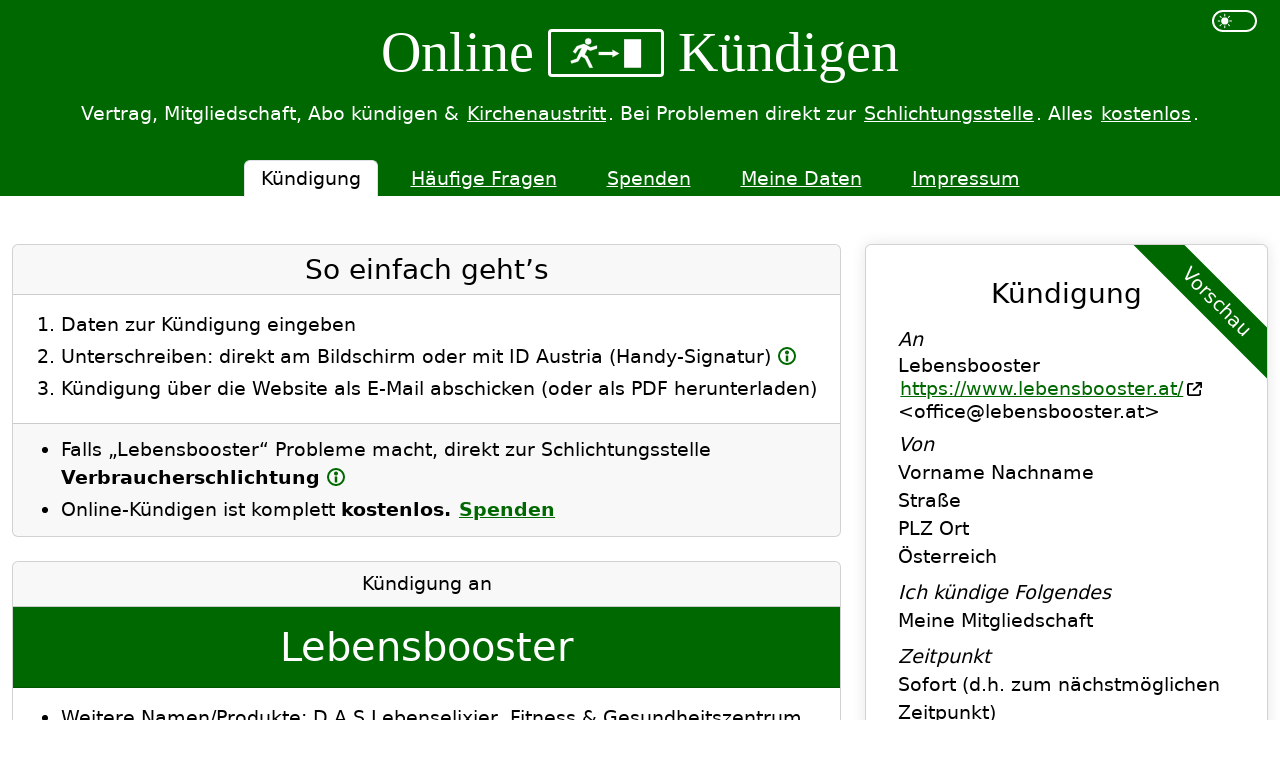

--- FILE ---
content_type: text/html; charset=UTF-8
request_url: https://www.online-kuendigen.at/lebensbooster
body_size: 22428
content:

<!DOCTYPE html>
<html lang="de" dir="ltr" data-bs-theme="light">
    <head>
                        <meta charset="utf-8">
            <meta name="viewport" content="width=device-width, initial-scale=1.0">
        
                    <title>Lebensbooster Kostenlos Online Kündigen</title>
        <link rel="canonical" href="https://www.online-kuendigen.at/lebensbooster">        <meta name="description" content="Möchtest du Lebensbooster Kostenlos Kündigen? Einfach, Gratis &amp; Rechtsgültig → Direkt zur Schlichtungsstelle bei Problemen → Schnell &amp; Sicher.">
        <meta name="color-scheme" content="light dark">

                        <link rel="icon" type="image/png" href="/favicon-96x96.png" sizes="96x96">
        <link rel="icon" type="image/svg+xml" href="/favicon.svg">
        <link rel="shortcut icon" href="/favicon.ico?v=3">
        <link rel="apple-touch-icon" sizes="180x180" href="/apple-touch-icon.png?v=3">
        <meta name="apple-mobile-web-app-title" content="Online-Kündigen">
        <link rel="manifest" href="/site.webmanifest">

                        
<link rel="stylesheet" href="/assets/vendor/bootstrap/dist/css/bootstrap.min-z0zQt-h.css">
<link rel="stylesheet" href="/assets/aaok-cW2XayQ.css">
<link rel="stylesheet" href="/assets/app-ECNtLCT.css">
<script type="importmap">
{
    "imports": {
        "app": "/assets/app-DXsZc77.js",
        "bootstrap/dist/css/bootstrap.min.css": "data:application/javascript,",
        "/assets/aaok.css": "data:application/javascript,",
        "/assets/app.css": "data:application/javascript,",
        "/assets/toggle-light-dark.js": "/assets/toggle-light-dark-jOIWgeD.js",
        "masonry-layout": "/assets/vendor/masonry-layout/masonry-layout.index-JQLBVQE.js",
        "/assets/utils.js": "/assets/utils-A1FHYbw.js",
        "/assets/moreInfo.js": "/assets/moreInfo-Oeb8PyJ.js",
        "/assets/tipp.js": "/assets/tipp-uvkDWe_.js",
        "outlayer": "/assets/vendor/outlayer/outlayer.index-xi65Foh.js",
        "get-size": "/assets/vendor/get-size/get-size.index-UubEKtd.js",
        "ev-emitter": "/assets/vendor/ev-emitter/ev-emitter.index-DyBwnTO.js",
        "fizzy-ui-utils": "/assets/vendor/fizzy-ui-utils/fizzy-ui-utils.index-jfSd0W3.js",
        "kuendigung": "/assets/kuendigung-_nZq1Ss.js",
        "axios": "/assets/vendor/axios/axios.index-9a9vHpC.js",
        "/assets/signature_pad.js": "/assets/signature_pad-iqoEN4D.js",
        "/assets/UploadedAttachment.js": "/assets/UploadedAttachment-JuQ-6Gj.js",
        "/assets/UploadedAttachmentResponse.js": "/assets/UploadedAttachmentResponse-wz0TYup.js",
        "/assets/uploadedAttachments.js": "/assets/uploadedAttachments-ydUTumV.js",
        "signature_pad": "/assets/vendor/signature_pad/signature_pad.index-sAEknkY.js",
        "kuendigungAbgeschickt": "/assets/kuendigungAbgeschickt-eSwgDEq.js",
        "haeufigeFragen": "/assets/haeufigeFragen-dfSqgOh.js",
        "spenden": "/assets/spenden-bNTjjz3.js",
        "desandro-matches-selector": "/assets/vendor/desandro-matches-selector/desandro-matches-selector.index-8WWWs7A.js"
    }
}
</script><script>
if (!HTMLScriptElement.supports || !HTMLScriptElement.supports('importmap')) (function () {
    const script = document.createElement('script');
    script.src = '/assets/vendor/es-module-shims/es-module-shims.index-1SzO8gg.js';
    
    document.head.appendChild(script);
})();
</script>
<link rel="modulepreload" href="/assets/app-DXsZc77.js">
<link rel="modulepreload" href="/assets/toggle-light-dark-jOIWgeD.js">
<link rel="modulepreload" href="/assets/vendor/masonry-layout/masonry-layout.index-JQLBVQE.js">
<link rel="modulepreload" href="/assets/utils-A1FHYbw.js">
<link rel="modulepreload" href="/assets/moreInfo-Oeb8PyJ.js">
<link rel="modulepreload" href="/assets/tipp-uvkDWe_.js">
<link rel="modulepreload" href="/assets/vendor/outlayer/outlayer.index-xi65Foh.js">
<link rel="modulepreload" href="/assets/vendor/get-size/get-size.index-UubEKtd.js">
<link rel="modulepreload" href="/assets/vendor/ev-emitter/ev-emitter.index-DyBwnTO.js">
<link rel="modulepreload" href="/assets/vendor/fizzy-ui-utils/fizzy-ui-utils.index-jfSd0W3.js">
<link rel="modulepreload" href="/assets/kuendigung-_nZq1Ss.js">
<link rel="modulepreload" href="/assets/vendor/axios/axios.index-9a9vHpC.js">
<link rel="modulepreload" href="/assets/signature_pad-iqoEN4D.js">
<link rel="modulepreload" href="/assets/UploadedAttachment-JuQ-6Gj.js">
<link rel="modulepreload" href="/assets/UploadedAttachmentResponse-wz0TYup.js">
<link rel="modulepreload" href="/assets/uploadedAttachments-ydUTumV.js">
<link rel="modulepreload" href="/assets/vendor/signature_pad/signature_pad.index-sAEknkY.js">
<script type="module">import 'app';import 'kuendigung';</script>                                                <script>
                window.CSS_HIDDEN_CLASS   = 'd-none';                 window.SUCHEN_Q_MINLENGTH = 2
            </script>
        
        <script>
        window.BROWSERTAB_ID_PREFIX        = 'OnlineKuendigenTab_';
        window.UNIQUE_ID_LENGTH            =  50;
        window.FORM_PREFIX                 = 'formKuendigung';         window.MAX_FILE_SIZE               =  15000000;
        /** @type {Boolean} */
        window.BRANCHE_KIRCHENAUSTRITT     =  false;
        window.EMPFAENGER_NAME             = 'Lebensbooster';
        window.EMPFAENGER_PATH             = 'lebensbooster';
        /** @type {Array<string>} */
        window.VERSICHERUNGEN_NICHT_BRIEF  = [': Auf gut Glück / Andere', 'Andere Versicherung'];
        window.PATH_AJAX_POST_ATTACHMENT   = '/ajax-post-attachment';
        window.PATH_AJAX_DELETE_ATTACHMENT = '/ajax-delete-attachment';
        /** @type {Array<UploadedAttachment>} */
        window.UPLOADED_ATTACHMENTS        =  [];         window.WORT_KUENDIGUNG             = 'Kündigung';
        window.PATH_AJAX_ORTE_MIT_PLZ      = '/ajax/orte-mit-plz';
    </script>
    </head>
    <body>
        <a href="#main" class="visually-hidden-focusable">Sprung zum Inhalt</a>
        <header class="pt-1 text-center bg-primary">
            <div class="container" itemscope itemtype="https://schema.org/OnlineBusiness">
                <meta itemprop="name" content="Online-Kündigen">
                <link itemprop="url" href="https://www.online-kuendigen.at/">
                <meta itemprop="foundingDate" content="2012-09">
                <div itemprop="makesOffer" itemscope itemtype="https://schema.org/Offer">
                    <meta itemprop="availability" content="OnlineOnly">
                    <meta itemprop="availabilityStarts" content="2012-09">
                    <meta itemprop="category" content="Kündigung">
                    <meta itemprop="price" content="0">
                </div> <!-- Offer -->
                <div class="row">
                    <div class="col-8 col-md-10 offset-2 offset-md-1">                         <div class="okLogo pt-3 pb-3">Online <span itemprop="logo"><svg xmlns="http://www.w3.org/2000/svg" viewBox="0 0 345 145">
        <circle id="kopf" fill="#fff" cx="93.647453" cy="21.33972" r="13.567612" />
        <path id="koerper" fill="#fff" d="M 114.23936,137.08779 89.5,86.600354 78.191027,79.989362 89.483036,56.301563 103.26532,62.702786 132.97762,52.600354 132.21744,39.41775 104.46637,47.408056 75.033811,32.020115 43.25351,42.272452 26,66.486652 36.228071,75.138672 51.118866,54.159185 64.723612,50.490633 42.334317,97.660564 15.47034,107.39349 19.677068,119.10035 49.255427,109.44508 62.5,87.246354 l 16.797147,9.354 19.572799,40.499996 z" />
        <path id="pfeil" fill="#fff" d="M 231.03595,74.651734 201,58 l 4e-5,10.10035 -61,0 0,13 61,0 L 201,91.2 Z" />
        <rect id="tuer" fill="#fff" width="74.776543" height="125.33468" x="252.96745" y="11.88715" />
    </svg></span> Kündigen</div>
                    </div> <!-- col -->
                    <div class="col-2 col-md-1 text-end">
                                                <div class="form-check form-switch d-inline-block">
                            <input class="form-check-input" type="checkbox" role="switch" id="toggleLightDark" title="Umschalten zwischen hellem und dunklem Layout">
                        </div> <!-- form-check -->
                    </div> <!-- col -->
                </div> <!-- row -->
                <div class="tagline text-center mb-3" itemprop="slogan">
                                        Vertrag, Mitgliedschaft, Abo kündigen & <a href="/suchen?q=kirchenaustritt">Kirchenaustritt</a>.
                    Bei Problemen direkt zur <a href="/haeufige-fragen#was-sind-schlichtungsstellen">Schlichtungsstelle</a>. Alles <a href="/haeufige-fragen#ist-online-kuendigen-wirklich-kostenlos">kostenlos</a>.
                </div> <!-- tagline -->
                <nav class="d-flex lh-1 pt-3">
                    <ul class="nav nav-tabs mx-auto border-bottom-0">                                                                                                                         <li class="nav-item" aria-current="page"><span class="nav-link active px-3 py-2 mx-2">Kündigung</span></li>
                                                                                                                                                                                    <li class="nav-item"><a class="nav-link px-3 py-2 mx-2" href="/haeufige-fragen">Häufige Fragen</a></li>
                                                                                                                                                                                    <li class="nav-item"><a class="nav-link px-3 py-2 mx-2" href="/spenden">Spenden</a></li>
                                                                                                                                                                                    <li class="nav-item"><a class="nav-link px-3 py-2 mx-2" href="/meine-daten">Meine Daten</a></li>
                                                                                                                                                                                    <li class="nav-item"><a class="nav-link px-3 py-2 mx-2" href="/impressum">Impressum</a></li>
                                                                                                                                                                                                                                                </ul>
                </nav>
            </div> <!-- container -->
        </header>
        <noscript class="alert alert-danger text-center mt-4">Online-Kündigen benötigt JavaScript</noscript>
                <main id="main" class="container pt-5">             <div class="row">
    <div class="col-12 col-lg-6 col-xl-8 mb-5">
        <div id="Kuendigung">
    <section class="anleitung card mb-4">
    <h1 class="card-header h3 fw-normal">So einfach geht’s</h1>
    <div class="card-body" itemscope itemtype="http://schema.org/HowTo">
        <meta itemprop="estimatedCost" content="0">
        <ol class="mb-0">
            <li itemprop="step">Daten zur Kündigung eingeben</li>
            <li itemprop="step">
                Unterschreiben:
                                                                                direkt am Bildschirm oder                                             mit ID Austria (Handy-Signatur)                                                    <button type="button" class="moreInfoLink" title="Mehr Infos" aria-controls="moreInfo-unterschreiben" aria-expanded="false">
                        <svg width="18" height="18" viewBox="0 0 4.7625 4.7625" xmlns="http://www.w3.org/2000/svg">
            <circle class="kreis" cx="2.3813" cy="2.3813" r="2.1167" fill="none" stroke="#000" stroke-width=".52919"/>
            <circle class="i-punkt" cx="2.3812" cy="1.4553" r=".21095" stroke="#000" fill="#000" stroke-width=".63643"/>
            <rect class="i-strich" x="2.0505" y="2.2226" width=".66146" height="1.5875" ry=".12917"/>
        </svg></button>                 <div id="moreInfo-unterschreiben" class="moreInfo d-none" hidden="">
                    <button type="button" class="buttonCloseMoreInfo btn-close" aria-label="Mehr Infos schließen"></button>
                    Möglichkeiten, um zu unterschreiben:
                    <ul>
                                                                            <li><strong>Am Tablet oder Handy:</strong> Unterschreib mit einem Stift oder Finger direkt am Bildschirm</li>
                                                                            <li><strong>Mit ID Austria</strong> (Handy-Signatur) <button type="button" class="moreInfoLink" title="Mehr Infos" aria-controls="moreInfo-id-austria" aria-expanded="false">
                        <svg width="18" height="18" viewBox="0 0 4.7625 4.7625" xmlns="http://www.w3.org/2000/svg">
            <circle class="kreis" cx="2.3813" cy="2.3813" r="2.1167" fill="none" stroke="#000" stroke-width=".52919"/>
            <circle class="i-punkt" cx="2.3812" cy="1.4553" r=".21095" stroke="#000" fill="#000" stroke-width=".63643"/>
            <rect class="i-strich" x="2.0505" y="2.2226" width=".66146" height="1.5875" ry=".12917"/>
        </svg></button>
                                <div id="moreInfo-id-austria" class="moreInfo d-none" hidden="">
        <button type="button" class="buttonCloseMoreInfo btn-close" aria-label="Mehr Infos schließen"></button>
        Die ID Austria (früher: „Handy-Signatur“) ist ein amtlicher elektronischer Ausweis der Republik Österreich. Nach der Aktivierung kannst du Dokumente elektronisch unterschreiben. Mehr Infos & Registrierung: <a href="https://www.id-austria.gv.at/">www.id-austria.gv.at</a>
    </div> <!-- moreInfo-idAustria -->
                                                </li>
                    </ul>
                    Du kannst das ausgefüllte Kündigungsschreiben natürlich auch herunterladen (PDF) und selbst abschicken.
                </div> <!-- moreInfo-unterschrift -->
            </li>
            <li itemprop="step">Kündigung über die Website als E-Mail abschicken (oder als PDF herunterladen)</li>
        </ol>
    </div> <!-- card-body -->
    <div class="card-footer">
        <ul class="my-1">
                                            <li>Falls „Lebensbooster“ Probleme macht, direkt zur Schlichtungsstelle <strong>Verbraucherschlichtung</strong> <button type="button" class="moreInfoLink" title="Mehr Infos" aria-controls="moreInfo-schlichtungsstelle" aria-expanded="false">
                        <svg width="18" height="18" viewBox="0 0 4.7625 4.7625" xmlns="http://www.w3.org/2000/svg">
            <circle class="kreis" cx="2.3813" cy="2.3813" r="2.1167" fill="none" stroke="#000" stroke-width=".52919"/>
            <circle class="i-punkt" cx="2.3812" cy="1.4553" r=".21095" stroke="#000" fill="#000" stroke-width=".63643"/>
            <rect class="i-strich" x="2.0505" y="2.2226" width=".66146" height="1.5875" ry=".12917"/>
        </svg></button>
                    <div id="moreInfo-schlichtungsstelle" class="moreInfo d-none" hidden="">
                        <button type="button" class="buttonCloseMoreInfo btn-close" aria-label="Mehr Infos schließen"></button>
                        Bei Problemen kannst du die Kündigung direkt über Online-Kündigen an die zuständige Schlichtungsstelle Verbraucherschlichtung übergeben. <a href="/haeufige-fragen#was-sind-schlichtungsstellen">Mehr Infos über Schlichtungsstellen</a>
                    </div> <!-- moreInfo-schlichtungsstelle -->
                </li>
                        <li>Online-Kündigen ist komplett <strong>kostenlos.</strong> <strong><a href="/spenden">Spenden</a></strong></li>
        </ul>
    </div> <!-- card-footer -->
</section> <!-- anleitung card -->

    <section>
        
<section class="card mb-4 kuendigungAn" itemscope itemtype="http://schema.org/Organization">
    <div class="card-header text-center">Kündigung an</div>
    <h1 class="card-header h1 fw-normal text-center p-3 bg-primary text-white" itemprop="name">Lebensbooster</h1>
    <div class="card-body">
        
<ul class="empfaengerdetails">                         <li>Weitere Namen/Produkte: <span itemprop="alternateName">D.A.S Lebenselixier, Fitness &amp; Gesundheitszentrum Katsdorf</span></li>
                <li>Branche/Kategorie: <span itemprop="additionalType">Fitnesscenter</span></li>
                <li>Homepage: <a href="https://www.lebensbooster.at/" target="_blank" rel="nofollow"><span class="text-nowrap"><span itemprop="url">https://www.lebensbooster.at/</span><svg xmlns="http://www.w3.org/2000/svg" viewBox="0 0 512 512" class="iconNewTab"><!--! Font Awesome Pro 6.4.0 by @fontawesome - https://fontawesome.com License - https://fontawesome.com/license (Commercial License) Copyright 2023 Fonticons, Inc. --><path d="M320 0c-17.7 0-32 14.3-32 32s14.3 32 32 32h82.7L201.4 265.4c-12.5 12.5-12.5 32.8 0 45.3s32.8 12.5 45.3 0L448 109.3V192c0 17.7 14.3 32 32 32s32-14.3 32-32V32c0-17.7-14.3-32-32-32H320zM80 32C35.8 32 0 67.8 0 112V432c0 44.2 35.8 80 80 80H400c44.2 0 80-35.8 80-80V320c0-17.7-14.3-32-32-32s-32 14.3-32 32V432c0 8.8-7.2 16-16 16H80c-8.8 0-16-7.2-16-16V112c0-8.8 7.2-16 16-16H192c17.7 0 32-14.3 32-32s-14.3-32-32-32H80z"/></svg></span></a></li>
                    <li itemprop="contactPoint" itemscope itemtype="http://schema.org/ContactPoint">
            <meta itemprop="contactType" content="Kündigung">
            E-Mail-Adresse: <span itemprop="email"><span class="hyphensNone">&lt;office@lebensbooster.at&gt;</span></span> <button type="button" class="moreInfoLink" title="Mehr Infos" aria-controls="moreInfo-emailQuelle" aria-expanded="false">
                        <svg width="18" height="18" viewBox="0 0 4.7625 4.7625" xmlns="http://www.w3.org/2000/svg">
            <circle class="kreis" cx="2.3813" cy="2.3813" r="2.1167" fill="none" stroke="#000" stroke-width=".52919"/>
            <circle class="i-punkt" cx="2.3812" cy="1.4553" r=".21095" stroke="#000" fill="#000" stroke-width=".63643"/>
            <rect class="i-strich" x="2.0505" y="2.2226" width=".66146" height="1.5875" ry=".12917"/>
        </svg></button>
            <div id="moreInfo-emailQuelle" class="moreInfo d-none" hidden="">
                <button type="button" class="buttonCloseMoreInfo btn-close" aria-label="Mehr Infos schließen"></button>
                                Quelle der E-Mail-Adresse:                                                 <a href="https://www.lebensbooster.at/" target="_blank" rel="nofollow"><span class="text-nowrap"><span itemprop="url">https://www.lebensbooster.at/</span><svg xmlns="http://www.w3.org/2000/svg" viewBox="0 0 512 512" class="iconNewTab"><!--! Font Awesome Pro 6.4.0 by @fontawesome - https://fontawesome.com License - https://fontawesome.com/license (Commercial License) Copyright 2023 Fonticons, Inc. --><path d="M320 0c-17.7 0-32 14.3-32 32s14.3 32 32 32h82.7L201.4 265.4c-12.5 12.5-12.5 32.8 0 45.3s32.8 12.5 45.3 0L448 109.3V192c0 17.7 14.3 32 32 32s32-14.3 32-32V32c0-17.7-14.3-32-32-32H320zM80 32C35.8 32 0 67.8 0 112V432c0 44.2 35.8 80 80 80H400c44.2 0 80-35.8 80-80V320c0-17.7-14.3-32-32-32s-32 14.3-32 32V432c0 8.8-7.2 16-16 16H80c-8.8 0-16-7.2-16-16V112c0-8.8 7.2-16 16-16H192c17.7 0 32-14.3 32-32s-14.3-32-32-32H80z"/></svg></span></a>
    
                            </div> <!-- infokastel-emailQuelle -->
        </li>
                <li>Zuständige Schlichtungsstelle: Verbraucherschlichtung <button type="button" class="moreInfoLink" title="Mehr Infos" aria-controls="moreInfo-empfaengerSchlichtungsstelle" aria-expanded="false">
                        <svg width="18" height="18" viewBox="0 0 4.7625 4.7625" xmlns="http://www.w3.org/2000/svg">
            <circle class="kreis" cx="2.3813" cy="2.3813" r="2.1167" fill="none" stroke="#000" stroke-width=".52919"/>
            <circle class="i-punkt" cx="2.3812" cy="1.4553" r=".21095" stroke="#000" fill="#000" stroke-width=".63643"/>
            <rect class="i-strich" x="2.0505" y="2.2226" width=".66146" height="1.5875" ry=".12917"/>
        </svg></button>
            <div id="moreInfo-empfaengerSchlichtungsstelle" class="moreInfo d-none" hidden="">
                <button type="button" class="buttonCloseMoreInfo btn-close" aria-label="Mehr Infos schließen"></button>
                Falls der Empfänger deine Kündigung nicht akzeptiert, kannst du den Fall über Online-Kündigen gleich direkt an die Schlichtungsstelle übergeben. <a href="/haeufige-fragen#was-sind-schlichtungsstellen">Mehr Infos über Schlichtungsstellen</a>
            </div> <!-- moreInfo-empfaengerSchlichtungsstelle -->
        </li>
    </ul>

                    <details id="tippFehler" class="card mb-3">
    <summary class="card-header">Fehler gefunden? An Online-Kündigen melden</summary>
    <div class="card-body">
        Was stimmt nicht?
        <details class="card mt-3 tippFehlerEmail">
            <summary class="card-header">Die E-Mail-Adresse <span class="hyphensNone">&lt;office@lebensbooster.at&gt;</span> ist falsch</summary>
            <div class="card-body" id="tippFehlerEmail">
                                    


    <div class="bd-callout">Quelle dieser E-Mail-Adresse:                                                 <a href="https://www.lebensbooster.at/" target="_blank" rel="nofollow"><span class="text-nowrap">https://www.lebensbooster.at/<svg xmlns="http://www.w3.org/2000/svg" viewBox="0 0 512 512" class="iconNewTab"><!--! Font Awesome Pro 6.4.0 by @fontawesome - https://fontawesome.com License - https://fontawesome.com/license (Commercial License) Copyright 2023 Fonticons, Inc. --><path d="M320 0c-17.7 0-32 14.3-32 32s14.3 32 32 32h82.7L201.4 265.4c-12.5 12.5-12.5 32.8 0 45.3s32.8 12.5 45.3 0L448 109.3V192c0 17.7 14.3 32 32 32s32-14.3 32-32V32c0-17.7-14.3-32-32-32H320zM80 32C35.8 32 0 67.8 0 112V432c0 44.2 35.8 80 80 80H400c44.2 0 80-35.8 80-80V320c0-17.7-14.3-32-32-32s-32 14.3-32 32V432c0 8.8-7.2 16-16 16H80c-8.8 0-16-7.2-16-16V112c0-8.8 7.2-16 16-16H192c17.7 0 32-14.3 32-32s-14.3-32-32-32H80z"/></svg></span></a>
    </div>
    <form name="formTippFehlerEmail" method="post" action="/tipp-fehler-email/5261" id="formTippFehlerEmail">
    
    <div class="mb-3">
        <label for="formTippFehlerEmail_richtigeEmail" class="form-label required"><span title="Pflichtfeld" class="pflichtfeld">*</span> Richtige E-Mail-Adresse von „Lebensbooster“</label>
        <input type="email" id="formTippFehlerEmail_richtigeEmail" name="formTippFehlerEmail[richtigeEmail]" required="required" class="form-control" />
        
        <div id="fehlermeldungExistierendeMailadresse" class="d-none">Diese E-Mail-Adresse ist eh eingetragen ;-)</div>
    </div> <!-- mb-3 -->
    <div class="mb-3">
        <div class="mb-2">             <label class="d-inline form-label required" for="formTippFehlerEmail_quelle"><span title="Pflichtfeld" class="pflichtfeld">*</span> Wo hast du diese E-Mail-Adresse gefunden? Bitte kopier die komplette URL hier hinein:</label> <button type="button" class="moreInfoLink" title="Mehr Infos" aria-controls="moreInfo-quelle" aria-expanded="false">
                        <svg width="18" height="18" viewBox="0 0 4.7625 4.7625" xmlns="http://www.w3.org/2000/svg">
            <circle class="kreis" cx="2.3813" cy="2.3813" r="2.1167" fill="none" stroke="#000" stroke-width=".52919"/>
            <circle class="i-punkt" cx="2.3812" cy="1.4553" r=".21095" stroke="#000" fill="#000" stroke-width=".63643"/>
            <rect class="i-strich" x="2.0505" y="2.2226" width=".66146" height="1.5875" ry=".12917"/>
        </svg></button>
            <div id="moreInfo-quelle" class="moreInfo d-none" hidden="">
                <button type="button" class="buttonCloseMoreInfo btn-close" aria-label="Mehr Infos schließen"></button>
                Ich trage nur E-Mail-Adressen ein, die irgendwo online stehen, damit ich sie auch in Zukunft aktualisieren kann.
            </div> <!-- moreInfo-quelle -->
        </div> <!-- mb-2 -->
        <input type="url" id="formTippFehlerEmail_quelle" name="formTippFehlerEmail[quelle]" required="required" placeholder="https://www.lebensbooster.at/..." class="form-control" />
        
    </div> <!-- mb- -->
    <div class="mb-3"><label for="formTippFehlerEmail_anmerkungen" class="form-label">Zusätzliche Anmerkungen</label><input type="text" id="formTippFehlerEmail_anmerkungen" name="formTippFehlerEmail[anmerkungen]" class="form-control" /></div>
    <div class="mb-3"><label for="formTippFehlerEmail_email" class="form-label">Deine eigene E-Mail-Adresse (für Rückfragen)</label><input type="email" id="formTippFehlerEmail_email" name="formTippFehlerEmail[email]" class="form-control" /></div>
    <div class="leerLassen"><label for="formTippFehlerEmail_email_confirm" class="form-label">Dieses Feld unbedingt leer lassen!</label><input type="text" id="formTippFehlerEmail_email_confirm" name="formTippFehlerEmail[email_confirm]" class="leerLassen form-control" /></div>
    <div class="spinner d-none"></div>
    <div class="mb-3"><button type="submit" id="formTippFehlerEmail_submit" name="formTippFehlerEmail[submit]" class="btn-primary btn">Fehler melden</button></div>
    </form>

                            </div> <!-- card-body -->
        </details>
        <details class="card mt-3 tippFehlerSonstiges">
            <summary class="card-header">Etwas anderes ist falsch</summary>
            <div class="card-body" id="tippFehlerSonstiges">
                

    <form name="formTippFehlerSonstiges" method="post" action="/tipp-fehler-sonstiges/5261" id="formTippFehlerSonstiges">
    
    <div class="mb-3"><label for="formTippFehlerSonstiges_text" class="form-label required"><span title="Pflichtfeld" class="pflichtfeld">*</span> Was stimmt nicht bei „Lebensbooster“</label><textarea id="formTippFehlerSonstiges_text" name="formTippFehlerSonstiges[text]" required="required" placeholder="Beispiele:
Empfänger heißt jetzt anders
Firma gibt’s nicht mehr" rows="3" maxlength="1000" data-autoresize="" class="form-control"></textarea></div>
    <div class="mb-3"><label for="formTippFehlerSonstiges_email" class="form-label">Deine eigene E-Mail-Adresse (für Rückfragen)</label><input type="email" id="formTippFehlerSonstiges_email" name="formTippFehlerSonstiges[email]" class="form-control" /></div>
    <div class="leerLassen"><label for="formTippFehlerSonstiges_email_confirm" class="form-label">Dieses Feld unbedingt leer lassen!</label><input type="text" id="formTippFehlerSonstiges_email_confirm" name="formTippFehlerSonstiges[email_confirm]" class="leerLassen form-control" /></div>
    <div class="spinner d-none"></div>
    <div class="mb-3"><button type="submit" id="formTippFehlerSonstiges_submit" name="formTippFehlerSonstiges[submit]" class="btn-primary btn">Fehler melden</button></div>
    </form>

            </div> <!-- card-body -->
        </details>
    </div> <!-- card-body -->
</details>

        
                        
                                
<div class="card">
    <form id="formSuchen" class="card-header">
        <div class="input-group input-group">
            <label for="inputSuchen" class="visually-hidden">Empfänger suchen</label>
            <input id="inputSuchen" class="form-control" type="search" inputmode="search" maxlength="50" placeholder="Falscher Empfänger? Suchen in 4.814 anderen…">
                        <button id="buttonSuchen" class="input-group-text" type="button"><span class="visually-hidden">Suchen</span><!-- Entypo pictogram by Daniel Bruce — www.entypo.com --><svg width="18" height="18" viewBox="0 0 16 16" xmlns="http://www.w3.org/2000/svg"><path d="m15.2 13.2-3.6-3.59c0.541-0.888 0.853-1.93 0.853-3.05 0-3.24-2.81-6.06-6.06-6.06-3.26 0.001-5.89 2.63-5.89 5.88 0 3.24 2.81 6.06 6.06 6.06 1.08 0 2.09-0.293 2.96-0.801l3.58 3.6c0.353 0.352 0.926 0.352 1.28 0l0.895-0.895c0.352-0.352 0.224-0.798-0.128-1.15zm-12.9-6.82c0-2.25 1.82-4.07 4.07-4.07s4.25 2 4.25 4.25-1.82 4.07-4.07 4.07-4.25-1.98-4.25-4.22z" /></svg></button>
        </div> <!-- input-group -->
    </form>
    <div id="suchergebnis" class="suchergebnis">
            </div> <!-- suchergebnis -->
    <details id="detailsTippNeuerEmpfaenger" class="d-none">         <summary class="card-footer">Nicht gefunden? Neuen Empfänger vorschlagen</summary>
        <div class="card-body border-top">
            
<div id="tippNeuerEmpfaenger" data-tipp-neuer-empfaenger-suchen-url="/tipp-neuer-empfaenger-suchen">
    <h4 class="h5">Neue Firma/Organisation/Zeitschrift für Online-Kündigen vorschlagen</h4>
                    <div class="bd-callout">Checkliste:
            <ul class="mb-0">
                <li>
                    Keine Hausverwaltungen/Vermieter (d.h. Wohnungskündigungen) <button type="button" class="moreInfoLink" title="Mehr Infos" aria-controls="moreInfo-checklisteHausverwaltung" aria-expanded="false">
                        <svg width="18" height="18" viewBox="0 0 4.7625 4.7625" xmlns="http://www.w3.org/2000/svg">
            <circle class="kreis" cx="2.3813" cy="2.3813" r="2.1167" fill="none" stroke="#000" stroke-width=".52919"/>
            <circle class="i-punkt" cx="2.3812" cy="1.4553" r=".21095" stroke="#000" fill="#000" stroke-width=".63643"/>
            <rect class="i-strich" x="2.0505" y="2.2226" width=".66146" height="1.5875" ry=".12917"/>
        </svg></button>
                    <div id="moreInfo-checklisteHausverwaltung" class="moreInfo d-none" hidden="">
                        <button type="button" class="buttonCloseMoreInfo btn-close" aria-label="Mehr Infos schließen"></button>
                        <ul>
                            <li>Erstens gibt es eine unüberschaubare Anzahl an (Privat-)Vermietern.</li>
                            <li>Zweitens funktioniert die Grundidee von Online-Kündigen („Kündigung ein Mal eintragen – der Rest läuft automatisch“) bei einer Wohnungskündigung sowieso nicht, weil ja meistens noch diverse Fragen zu klären sind (z.B. Schlüsselübergabe oder Kaution/Ablöse).</li>
                            <li>Und drittens will ich nicht einmal im Entferntesten etwas damit zu tun haben, falls bei diesem heiklen Thema (Wohnen!) vielleicht irgendein Missverständnis herauskommt.</li>
                        </ul>
                    </div> <!-- moreInfo-checklisteHausverwaltung -->
                </li>
                <li>
                    Kein Rücktritt/Widerruf (von einer Online-Bestellung) <button type="button" class="moreInfoLink" title="Mehr Infos" aria-controls="moreInfo-checklisteRuecktritt" aria-expanded="false">
                        <svg width="18" height="18" viewBox="0 0 4.7625 4.7625" xmlns="http://www.w3.org/2000/svg">
            <circle class="kreis" cx="2.3813" cy="2.3813" r="2.1167" fill="none" stroke="#000" stroke-width=".52919"/>
            <circle class="i-punkt" cx="2.3812" cy="1.4553" r=".21095" stroke="#000" fill="#000" stroke-width=".63643"/>
            <rect class="i-strich" x="2.0505" y="2.2226" width=".66146" height="1.5875" ry=".12917"/>
        </svg></button>
                    <div id="moreInfo-checklisteRuecktritt" class="moreInfo d-none" hidden="">
                        <button type="button" class="buttonCloseMoreInfo btn-close" aria-label="Mehr Infos schließen"></button>
                        <ul>
                            <li>Erstens gibt es Webshops wie Sand am Meer.</li>
                            <li>Zweitens sind Online-Händler gesetzlich verpflichtet, dir ein einfaches Formular für den Rücktritt („Widerruf“) zur Verfügung zu stellen.</li>
                        </ul>
                    </div> <!-- moreInfo-checklisteRuecktritt -->
                </li>
                <li>
                    Keine Gratis-Sachen <button type="button" class="moreInfoLink" title="Mehr Infos" aria-controls="moreInfo-checklisteKostenpflichtig" aria-expanded="false">
                        <svg width="18" height="18" viewBox="0 0 4.7625 4.7625" xmlns="http://www.w3.org/2000/svg">
            <circle class="kreis" cx="2.3813" cy="2.3813" r="2.1167" fill="none" stroke="#000" stroke-width=".52919"/>
            <circle class="i-punkt" cx="2.3812" cy="1.4553" r=".21095" stroke="#000" fill="#000" stroke-width=".63643"/>
            <rect class="i-strich" x="2.0505" y="2.2226" width=".66146" height="1.5875" ry=".12917"/>
        </svg></button>
                    <div id="moreInfo-checklisteKostenpflichtig" class="moreInfo d-none" hidden="">
                        <button type="button" class="buttonCloseMoreInfo btn-close" aria-label="Mehr Infos schließen"></button>
                        <ul>
                            <li>Keine kostenlosen Web-Foren, Online-Plattformen usw.: Hier kannst du meist direkt auf der Website deinen Account löschen.</li>
                            <li>Keine Firmen, die dir nur Kataloge/Spendenaufrufe/Newsletter schicken: Hier reicht meist eine einfache E-Mail, dass du nichts mehr bekommen möchtest.</li>
                        </ul>
                    </div> <!-- moreInfo-checklisteKostenpflichtig -->
                </li>
                <li>
                    Keine Verträge, die sich nur an Firmen richten (B2B) <button type="button" class="moreInfoLink" title="Mehr Infos" aria-controls="moreInfo-checklisteB2b" aria-expanded="false">
                        <svg width="18" height="18" viewBox="0 0 4.7625 4.7625" xmlns="http://www.w3.org/2000/svg">
            <circle class="kreis" cx="2.3813" cy="2.3813" r="2.1167" fill="none" stroke="#000" stroke-width=".52919"/>
            <circle class="i-punkt" cx="2.3812" cy="1.4553" r=".21095" stroke="#000" fill="#000" stroke-width=".63643"/>
            <rect class="i-strich" x="2.0505" y="2.2226" width=".66146" height="1.5875" ry=".12917"/>
        </svg></button>
                    <div id="moreInfo-checklisteB2b" class="moreInfo d-none" hidden="">
                        <button type="button" class="buttonCloseMoreInfo btn-close" aria-label="Mehr Infos schließen"></button>
                        Wenn du selbst eine Firma bist, dann schlag bitte nur Empfänger vor, die auch für Privatpersonen sinnvoll sein könnten.
                    </div> <!-- moreInfo-checklisteB2b -->
                </li>
                <li>Keine Job-Kündigungen <button type="button" class="moreInfoLink" title="Mehr Infos" aria-controls="moreInfo-checklisteJob" aria-expanded="false">
                        <svg width="18" height="18" viewBox="0 0 4.7625 4.7625" xmlns="http://www.w3.org/2000/svg">
            <circle class="kreis" cx="2.3813" cy="2.3813" r="2.1167" fill="none" stroke="#000" stroke-width=".52919"/>
            <circle class="i-punkt" cx="2.3812" cy="1.4553" r=".21095" stroke="#000" fill="#000" stroke-width=".63643"/>
            <rect class="i-strich" x="2.0505" y="2.2226" width=".66146" height="1.5875" ry=".12917"/>
        </svg></button>
                    <div id="moreInfo-checklisteJob" class="moreInfo d-none" hidden="">
                        <button type="button" class="buttonCloseMoreInfo btn-close" aria-label="Mehr Infos schließen"></button>
                        Deinen Arbeitsvertrag kannst du hier natürlich nicht kündigen ;-)
                    </div> <!-- moreInfo-checklisteJob -->
                </li>
                <li>Österreich-Bezug</li>
            </ul>
        </div> <!-- bd-callout -->
        <form name="formTippNeuerEmpfaenger" method="post" action="/tipp-neuer-empfaenger" id="formTippNeuerEmpfaenger">
        
        <div class="row">
            <div class="col-12 col-xl-6"><div class="mb-3"><label for="formTippNeuerEmpfaenger_homepage" class="form-label required"><span title="Pflichtfeld" class="pflichtfeld">*</span> Website des Empfängers</label><input type="text" id="formTippNeuerEmpfaenger_homepage" name="formTippNeuerEmpfaenger[homepage]" required="required" placeholder="https://..." class="form-control" /></div></div>
            <div class="col-12 col-xl-6"><div class="mb-3"><label for="formTippNeuerEmpfaenger_email" class="form-label required"><span title="Pflichtfeld" class="pflichtfeld">*</span> Deine eigene E-Mail-Adresse (für Rückfragen)</label><input type="email" id="formTippNeuerEmpfaenger_email" name="formTippNeuerEmpfaenger[email]" required="required" class="form-control" /></div></div>
                            <div class="col-12 leerLassen"><label for="formTippNeuerEmpfaenger_email_confirm" class="form-label">Dieses Feld unbedingt leer lassen!</label><input type="text" id="formTippNeuerEmpfaenger_email_confirm" name="formTippNeuerEmpfaenger[email_confirm]" class="leerLassen form-control" /></div>
                                    <div id="tippNeuerEmpfaengerVorschlaege" class="suchergebnis"></div>
            <div class="col-12"><div class="mb-3"><label for="formTippNeuerEmpfaenger_text" class="form-label">Anmerkungen</label><textarea id="formTippNeuerEmpfaenger_text" name="formTippNeuerEmpfaenger[text]" placeholder="Beispiel: Was kann man dort kündigen?" maxlength="1000" data-autoresize="" class="form-control"></textarea></div></div>
            <div class="col-12">
                <div class="spinner d-none"></div>
                <div class="mb-3"><button type="submit" id="formTippNeuerEmpfaenger_submit" name="formTippNeuerEmpfaenger[submit]" class="btn-primary btn">Vorschlag abschicken</button></div>
            </div> <!-- col -->
        </div> <!-- row -->
        </form>
    </div> <!-- tippNeuerEmpfaenger -->
        </div> <!-- card-body -->
    </details>
</div> <!-- card -->

    </div> <!-- card-body -->
</section> <!-- kuendigungAn -->

                                                                                    <form name="formKuendigung" method="post" id="formKuendigung">
                <input type="hidden" id="formKuendigung_browsertabId" name="formKuendigung[browsertabId]" />
                <input type="hidden" id="formKuendigung_paintedSignatureData" name="formKuendigung[paintedSignatureData]" />
                <input type="hidden" id="formKuendigung_paintedSignatureDataUrl" name="formKuendigung[paintedSignatureDataUrl]" />
                <input type="hidden" id="MAX_FILE_SIZE" name="MAX_FILE_SIZE" value="15000000">
                <div id="fehlermeldungGesamtesFormular">
                                                                                                                                                                                                                                                                                                                                                                                                                                                                                                                                                                                                                                                                                                                                                                                                                                                                                                                                                                                                                                                                                                                                                                                                                                                                                                                                                                                                                                                                                                                                                                                                                                                                                                                                                                                                                                                                                                                                                                                                
                </div>
                                <fieldset class="card mb-4">
                    <legend class="card-header h5">
                        Kündigung
                    </legend> <!-- card-header -->
                    <div class="card-body">
                                                
                                                                            <div class="mb-3">
                                <div class="mb-2">                                     <label class="d-inline form-label" for="formKuendigung_kundennummer">Mitgliedsnummer</label>
                                                                            <button type="button" class="moreInfoLink" title="Mehr Infos" aria-controls="moreInfo-kundennummer" aria-expanded="false">
                        <svg width="18" height="18" viewBox="0 0 4.7625 4.7625" xmlns="http://www.w3.org/2000/svg">
            <circle class="kreis" cx="2.3813" cy="2.3813" r="2.1167" fill="none" stroke="#000" stroke-width=".52919"/>
            <circle class="i-punkt" cx="2.3812" cy="1.4553" r=".21095" stroke="#000" fill="#000" stroke-width=".63643"/>
            <rect class="i-strich" x="2.0505" y="2.2226" width=".66146" height="1.5875" ry=".12917"/>
        </svg></button>
                                        <div id="moreInfo-kundennummer" class="moreInfo mb-0 d-none" hidden="">
                                            <button type="button" class="buttonCloseMoreInfo btn-close" aria-label="Mehr Infos schließen"></button>
                                            Wenn möglich, gib deine Vertrags-/Kunden-/Mitgliedsnummer (oder Ähnliches) an. Dadurch kann deine Kündigung schneller bearbeitet werden und es kann keine Verwechslung passieren.<br><strong>Wenn du die Nummer nicht weißt, gilt die Kündigung natürlich trotzdem.</strong><br>
                                            Siehe auch: <a href="/haeufige-fragen#mythos-eine-kuendigung-muss-unbedingt-meine-kundennummer-enthalten">Mythos: Eine Kündigung muss unbedingt meine Kundennummer enthalten</a>
                                        </div> <!-- moreInfo-kundennummer -->
                                                                    </div> <!-- mb-2 -->
                                <input type="text" id="formKuendigung_kundennummer" name="formKuendigung[kundennummer]" maxlength="100" class="form-control" />
                                
                                
                            </div> <!-- mb- -->
                        
                                                                                                             <fieldset class="mb-3">
                                    <legend class="visually-hidden">Ich kündige</legend>
                                    <fieldset class="mb-0"><legend class="col-form-label required">Ich kündige Folgendes</legend><div id="formKuendigung_ichKuendige">        <div>             <div class="form-check"><input type="radio" id="formKuendigung_ichKuendige_10" name="formKuendigung[ichKuendige]" required="required" class="radiobuttonProdukt form-check-input" value="Meine Mitgliedschaft" checked="checked" />
                <label class="form-check-label required" for="formKuendigung_ichKuendige_10">Meine Mitgliedschaft</label>
                </div>
        </div>
            <div class="form-check"><input type="radio" id="formKuendigung_ichKuendige_folgendes" name="formKuendigung[ichKuendige]" required="required" class="form-check-input" value="Folgendes" />
                <label class="form-check-label required" for="formKuendigung_ichKuendige_folgendes">Folgendes:</label>
                </div>
    </div></fieldset>                                                                             <div class="mb-3"><label class="visually-hidden form-label" for="formKuendigung_folgendes">Ich kündige Folgendes</label><input type="text" id="formKuendigung_folgendes" name="formKuendigung[folgendes]" maxlength="255" class="mt-2 form-control" /></div>
                                                                    </fieldset> <!-- mb-3 -->
                                                    
                                                
                                                
                                                                            <fieldset class="mb-3">
                                <legend class="col-form-label">Zeitpunkt <button type="button" class="moreInfoLink" title="Mehr Infos" aria-controls="moreInfo-zeitpunkt" aria-expanded="false">
                        <svg width="18" height="18" viewBox="0 0 4.7625 4.7625" xmlns="http://www.w3.org/2000/svg">
            <circle class="kreis" cx="2.3813" cy="2.3813" r="2.1167" fill="none" stroke="#000" stroke-width=".52919"/>
            <circle class="i-punkt" cx="2.3812" cy="1.4553" r=".21095" stroke="#000" fill="#000" stroke-width=".63643"/>
            <rect class="i-strich" x="2.0505" y="2.2226" width=".66146" height="1.5875" ry=".12917"/>
        </svg></button></legend>
                                <div> <!-- Container für MoreInfo -->                                     <div id="moreInfo-zeitpunkt" class="moreInfo d-none" hidden="">
                                        <button type="button" class="buttonCloseMoreInfo btn-close" aria-label="Mehr Infos schließen"></button>
                                        <ul class="mb-0">
                                                                                            <li><strong>„Sofort“</strong> bedeutet „zum nächstmöglichen Zeitpunkt“. Vorteil dieser Formulierung: Du kündigst <strong>schnellstmöglich,</strong> musst aber nicht selber nachschauen, wann der Vertrag genau ausläuft.
                                                                                                    </li>
                                                                                        <li>Bei <strong>„Später“</strong> kannst du ein Datum eingeben oder eine Beschreibung, z.B. „Am Ende der Gratis-Testphase“. Selbst wenn du ein zu frühes Datum angibst, muss es der Empfänger als Kündigung zum <em>nächstmöglichen</em> Datum akzeptieren; siehe auch: <a href="/haeufige-fragen#mythos-fuer-eine-kuendigung-muss-ich-das-beendigungsdatum-ganz-genau-wissen">Mythos: Für eine Kündigung muss ich das Beendigungsdatum ganz genau wissen</a></li>
                                        </ul>
                                    </div> <!-- moreInfo-zeitpunkt -->
                                </div> <!-- Container für MoreInfo -->
                                        <div class="form-check"><input type="radio" id="formKuendigung_zeitpunkt_0" name="formKuendigung[zeitpunkt]" required="required" class="form-check-input" value="Sofort" checked="checked" />
                <label class="form-check-label required" for="formKuendigung_zeitpunkt_0">Sofort (d.h. zum nächstmöglichen Zeitpunkt)</label>
                </div>
    
                                        <div class="form-check"><input type="radio" id="formKuendigung_zeitpunkt_1" name="formKuendigung[zeitpunkt]" required="required" class="form-check-input" value="Später" />
                <label class="form-check-label required" for="formKuendigung_zeitpunkt_1">Später:<span class="visually-hidden"> (Fokus springt automatisch ins nächste Feld)</span></label>
                </div>
    
                                
                                <div class="mb-3"><label class="visually-hidden form-label" for="formKuendigung_datum">Datum</label><input type="text" id="formKuendigung_datum" name="formKuendigung[datum]" maxlength="255" class="mt-2 form-control" /></div>
                            </fieldset> <!-- mb- -->
                                                
                                                                            <div class="mb-3">
                                <div class="mb-3"><div class="form-check"><input type="checkbox" id="formKuendigung_sonderkuendigung" name="formKuendigung[sonderkuendigung]" class="form-check-input" value="1" />
                <label class="form-check-label" for="formKuendigung_sonderkuendigung">Sonderkündigung (z.B. nach Preiserhöhung oder im Todesfall)</label>
                                        <button type="button" class="moreInfoLink" title="Mehr Infos" aria-controls="moreInfo-sonderkuendigung" aria-expanded="false">
                        <svg width="18" height="18" viewBox="0 0 4.7625 4.7625" xmlns="http://www.w3.org/2000/svg">
            <circle class="kreis" cx="2.3813" cy="2.3813" r="2.1167" fill="none" stroke="#000" stroke-width=".52919"/>
            <circle class="i-punkt" cx="2.3812" cy="1.4553" r=".21095" stroke="#000" fill="#000" stroke-width=".63643"/>
            <rect class="i-strich" x="2.0505" y="2.2226" width=".66146" height="1.5875" ry=".12917"/>
        </svg></button>
        </div></div>
                                <div id="moreInfo-sonderkuendigung" class="moreInfo d-none" hidden="">
                                    <button type="button" class="buttonCloseMoreInfo btn-close" aria-label="Mehr Infos schließen"></button>
                                    Sonderkündigung bedeutet, dass du nicht „einfach so“ kündigst, sondern aus einem <em>wichtigen</em> Grund. Eine Sonderkündigung wird <em>sofort</em> wirksam, nicht erst nach Ablauf der Kündigungsfrist. Siehe <a href="/haeufige-fragen#was-bedeutet-sonderkuendigung-ausserordentliche-kuendigung">Was bedeutet Sonderkündigung (=außerordentliche Kündigung)?</a><br>
                                    Beispiele:
                                    <ul>
                                        <li><strong>Preiserhöhung</strong> oder sonstige Verschlechterung (z.B. gekürzte Öffnungszeiten, weniger Freiminuten usw.)</li>
                                        <li><strong>„Stillschweigende Verlängerung“:</strong> Wenn sich der Vertrag (z.B. Zeitschriften-Abo) automatisch verlängert hat; siehe: <a href="/haeufige-fragen#was-bedeutet-stillschweigende-verlaengerung">Was bedeutet „Stillschweigende Verlängerung“?</a></li>
                                                                                <li><strong>Todesfall:</strong> Schick am besten die Sterbeurkunde mit.</li>
                                    </ul>
                                    Beschreib im nächsten Feld („Zusätzliche Anmerkungen“) kurz, welcher Fall auf dich zutrifft.
                                </div> <!-- moreInfo-sonderkuendigung -->
                            </div> <!-- mb- -->
                        
                                                
                                                
                                                
                                                                            <div id="uploadedAttachmentsContainer" class="mb-3">
                                <div class="mb-2">                                     <label for="inputUploadedAttachments" class="d-inline form-label">Datei(en) mitschicken</label> <button type="button" class="moreInfoLink" title="Mehr Infos" aria-controls="moreInfo-beilagen" aria-expanded="false">
                        <svg width="18" height="18" viewBox="0 0 4.7625 4.7625" xmlns="http://www.w3.org/2000/svg">
            <circle class="kreis" cx="2.3813" cy="2.3813" r="2.1167" fill="none" stroke="#000" stroke-width=".52919"/>
            <circle class="i-punkt" cx="2.3812" cy="1.4553" r=".21095" stroke="#000" fill="#000" stroke-width=".63643"/>
            <rect class="i-strich" x="2.0505" y="2.2226" width=".66146" height="1.5875" ry=".12917"/>
        </svg></button>
                                    <div id="moreInfo-beilagen" class="moreInfo d-none" hidden="">
                                        <button type="button" class="buttonCloseMoreInfo btn-close" aria-label="Mehr Infos schließen"></button>
                                                                                    Du kannst ein Dokument mitschicken, wenn es für die Kündigung erforderlich ist. Beispiele:
                                            <ul>
                                                <li>Wenn du für jemand <strong>Verstorbenen</strong> kündigst: Sterbeurkunde</li>
                                                <li>Wenn du für jemand <strong>anderen</strong> kündigst: Vollmacht</li>
                                                <li>Wenn sich dein <strong>Name geändert</strong> hat: Heiratsurkunde oder Ähnliches</li>
                                            </ul>
                                                                                <hr>
                                        <ul class="mb-0">
                                            <li>Erlaubte Dateitypen: <strong>pdf, jpg, png</strong></li>
                                            <li>Maximale Größe aller mitgeschickten Dateien insgesamt: <strong><abbr title="15.000.000 Bytes">ca. 15 MB</abbr></strong></li>
                                        </ul>
                                    </div> <!-- moreInfo-beilagen -->
                                </div> <!-- mb-2 -->
                                <input type="file" id="inputUploadedAttachments" multiple accept="application/pdf,image/jpeg,image/png">                                                                 <button id="buttonUploadAttachments" class="btn btn-outline-primary btn-sm mb-2" disabled>Dateien auswählen</button><span id="messageUploadedAttachmentsSpeicherplatz" class="ms-3 d-none"></span>

                                                                <template id="templateUploadedAttachment">
                                    <div class="uploadedAttachment">                                         <div class="fehlermeldung d-none"><span class="form-error-icon badge bg-danger text-uppercase">Fehler</span> <span class="fehlermeldung__text"></span></div>
                                        <div class="input-group mt-1 mb-2">
                                            <div class="progress form-control form-control-sm">
                                                                                                <div class="progressBar progress-bar progress-bar-striped progress-bar-animated d-inline overflow-visible text-start ps-2 fs-normal w-0" role="progressbar" aria-valuenow="0" aria-valuemin="0" aria-valuemax="100">
                                                    <span class="percentCompleted" aria-live="polite"></span> <span class="userFilename"></span>
                                                </div> <!-- .progressBar -->
                                            </div> <!-- .progress .form-control -->
                                            <button class="btn btn-outline-primary btn-sm" type="button" data-javascript-unique-id="">Abbrechen</button>
                                        </div> <!-- input-group -->
                                    </div> <!-- uploadedAttachment -->
                                </template>
                                <div id="errorMessageUploadedAttachmentsSize" class="mt-3 fehlermeldungGesamtesFormular d-none"></div>
                            </div> <!-- uploadedAttachmentsContainer -->
                        
                                                
                                                
                                                                            <div class="mb-3">
                                <div class="mb-2">                                     <label class="d-inline form-label" for="formKuendigung_anmerkungen">Zusätzliche Anmerkungen (freiwillig)</label>
                                                                                                                <button type="button" class="moreInfoLink" title="Mehr Infos" aria-controls="moreInfo-anmerkungen" aria-expanded="false">
                        <svg width="18" height="18" viewBox="0 0 4.7625 4.7625" xmlns="http://www.w3.org/2000/svg">
            <circle class="kreis" cx="2.3813" cy="2.3813" r="2.1167" fill="none" stroke="#000" stroke-width=".52919"/>
            <circle class="i-punkt" cx="2.3812" cy="1.4553" r=".21095" stroke="#000" fill="#000" stroke-width=".63643"/>
            <rect class="i-strich" x="2.0505" y="2.2226" width=".66146" height="1.5875" ry=".12917"/>
        </svg></button>
                                        <div id="moreInfo-anmerkungen" class="moreInfo d-none" hidden="">
                                            <button type="button" class="buttonCloseMoreInfo btn-close" aria-label="Mehr Infos schließen"></button>
                                            Hier kannst du z.B. eintragen, <strong><em>warum</em></strong> du kündigst.
                                        </div> <!-- moreInfo-anmerkungen -->
                                                                    </div> <!-- mb-2 -->
                                <textarea id="formKuendigung_anmerkungen" name="formKuendigung[anmerkungen]" maxlength="1000" data-autoresize="" rows="1" class="form-control"></textarea>
                                
                            </div> <!-- mb- -->
                                            </div> <!-- card-body -->
                </fieldset> <!-- card 'Angaben zur Kündigung' -->

                                <fieldset class="card mb-4">
                    <legend class="card-header">Name und Adresse</legend>
                    <div class="card-body">
                                                                                <div class="mb-3"><div class="form-check"><input type="checkbox" id="formKuendigung_vertretung" name="formKuendigung[vertretung]" class="form-check-input" value="1" />
                <label class="form-check-label" for="formKuendigung_vertretung">Ich schreibe die Kündigung für jemand anderen</label>
                </div></div>
                                                                            <fieldset id="fieldsetVertretungVertrag">
                            <legend id="cardHeaderVertretungVertrag" class="card-header d-none">
                                Person, auf die der Vertrag bei „Lebensbooster“ läuft                            </legend>  <!-- card-header -->
                            <div id="cardBodyVertretungVertrag">
                                <div class="row">
                                    <div class="col-12 col-sm-6 col-xl-4">
                                        <div class="mb-3"><label for="formKuendigung_vorname" class="form-label required">Vorname</label><input type="text" id="formKuendigung_vorname" name="formKuendigung[vorname]" required="required" minlength="2" maxlength="50" class="form-control" /></div>
                                    </div> <!-- col -->
                                    <div class="col-12 col-sm-6 col-xl-4">
                                        <div class="mb-3"><label for="formKuendigung_nachname" class="form-label required">Nachname</label><input type="text" id="formKuendigung_nachname" name="formKuendigung[nachname]" required="required" minlength="2" maxlength="50" class="form-control" /></div>
                                    </div> <!-- col -->
                                    <div class="col-12 col-sm-6 col-xl-4">
                                        <div class="mb-3"><label class="form-label required" for="formKuendigung_land">Land</label><select id="formKuendigung_land" name="formKuendigung[land]" class="form-select">            <option value="Österreich" selected="selected">Österreich</option><option value="Deutschland">Deutschland</option><option value="Schweiz">Schweiz</option><option value="Liechtenstein">Liechtenstein</option><option disabled="disabled">— — — — — — — — — — — —</option>
                <option value="Abchasien">Abchasien</option><option value="Afghanistan">Afghanistan</option><option value="Ägypten">Ägypten</option><option value="Albanien">Albanien</option><option value="Algerien">Algerien</option><option value="Andorra">Andorra</option><option value="Angola">Angola</option><option value="Antigua und Barbuda">Antigua und Barbuda</option><option value="Äquatorialguinea">Äquatorialguinea</option><option value="Argentinien">Argentinien</option><option value="Armenien">Armenien</option><option value="Aserbaidschan">Aserbaidschan</option><option value="Äthiopien">Äthiopien</option><option value="Australien">Australien</option><option value="Bahamas">Bahamas</option><option value="Bahrain">Bahrain</option><option value="Bangladesch">Bangladesch</option><option value="Barbados">Barbados</option><option value="Belarus">Belarus</option><option value="Belgien">Belgien</option><option value="Belize">Belize</option><option value="Benin">Benin</option><option value="Bergkarabach">Bergkarabach</option><option value="Bhutan">Bhutan</option><option value="Bolivien">Bolivien</option><option value="Bosnien und Herzegowina">Bosnien und Herzegowina</option><option value="Botswana">Botswana</option><option value="Brasilien">Brasilien</option><option value="British Virgin Islands">British Virgin Islands</option><option value="Brunei">Brunei</option><option value="Bulgarien">Bulgarien</option><option value="Burkina Faso">Burkina Faso</option><option value="Burundi">Burundi</option><option value="Chile">Chile</option><option value="China">China</option><option value="Cookinseln">Cookinseln</option><option value="Costa Rica">Costa Rica</option><option value="Dänemark">Dänemark</option><option value="Dominica">Dominica</option><option value="Dominikanische Republik">Dominikanische Republik</option><option value="Dschibuti">Dschibuti</option><option value="Ecuador">Ecuador</option><option value="Elfenbeinküste">Elfenbeinküste</option><option value="El Salvador">El Salvador</option><option value="Eritrea">Eritrea</option><option value="Estland">Estland</option><option value="Fidschi">Fidschi</option><option value="Finnland">Finnland</option><option value="Frankreich">Frankreich</option><option value="Gabun">Gabun</option><option value="Gambia">Gambia</option><option value="Georgien">Georgien</option><option value="Ghana">Ghana</option><option value="Grenada">Grenada</option><option value="Griechenland">Griechenland</option><option value="Guatemala">Guatemala</option><option value="Guinea">Guinea</option><option value="Guinea-Bissau">Guinea-Bissau</option><option value="Guyana">Guyana</option><option value="Haiti">Haiti</option><option value="Honduras">Honduras</option><option value="Hong Kong">Hong Kong</option><option value="Indien">Indien</option><option value="Indonesien">Indonesien</option><option value="Irak">Irak</option><option value="Iran">Iran</option><option value="Irland">Irland</option><option value="Island">Island</option><option value="Israel">Israel</option><option value="Italien">Italien</option><option value="Jamaika">Jamaika</option><option value="Japan">Japan</option><option value="Jemen">Jemen</option><option value="Jordanien">Jordanien</option><option value="Kambodscha">Kambodscha</option><option value="Kamerun">Kamerun</option><option value="Kanada">Kanada</option><option value="Kap Verde">Kap Verde</option><option value="Kasachstan">Kasachstan</option><option value="Katar">Katar</option><option value="Kenia">Kenia</option><option value="Kirgisistan">Kirgisistan</option><option value="Kiribati">Kiribati</option><option value="Kolumbien">Kolumbien</option><option value="Komoren">Komoren</option><option value="Kongo, Demokratische Republik">Kongo, Demokratische Republik</option><option value="Kongo, Republik">Kongo, Republik</option><option value="Korea, Nord">Korea, Nord</option><option value="Korea, Süd">Korea, Süd</option><option value="Kosovo">Kosovo</option><option value="Kroatien">Kroatien</option><option value="Kuba">Kuba</option><option value="Kuwait">Kuwait</option><option value="Laos">Laos</option><option value="Lesotho">Lesotho</option><option value="Lettland">Lettland</option><option value="Libanon">Libanon</option><option value="Liberia">Liberia</option><option value="Libyen">Libyen</option><option value="Litauen">Litauen</option><option value="Luxemburg">Luxemburg</option><option value="Madagaskar">Madagaskar</option><option value="Malawi">Malawi</option><option value="Malaysia">Malaysia</option><option value="Malediven">Malediven</option><option value="Mali">Mali</option><option value="Malta">Malta</option><option value="Marokko">Marokko</option><option value="Marshallinseln">Marshallinseln</option><option value="Mauretanien">Mauretanien</option><option value="Mauritius">Mauritius</option><option value="Nordmazedonien">Nordmazedonien</option><option value="Mexiko">Mexiko</option><option value="Mikronesien">Mikronesien</option><option value="Moldawien">Moldawien</option><option value="Monaco">Monaco</option><option value="Mongolei">Mongolei</option><option value="Montenegro">Montenegro</option><option value="Mosambik">Mosambik</option><option value="Myanmar">Myanmar</option><option value="Namibia">Namibia</option><option value="Nauru">Nauru</option><option value="Nepal">Nepal</option><option value="Neuseeland">Neuseeland</option><option value="Nicaragua">Nicaragua</option><option value="Niederlande">Niederlande</option><option value="Niger">Niger</option><option value="Nigeria">Nigeria</option><option value="Niue">Niue</option><option value="Norwegen">Norwegen</option><option value="Oman">Oman</option><option value="Osttimor / Timor-Leste">Osttimor / Timor-Leste</option><option value="Pakistan">Pakistan</option><option value="Palästina">Palästina</option><option value="Palau">Palau</option><option value="Panama">Panama</option><option value="Papua-Neuguinea">Papua-Neuguinea</option><option value="Paraguay">Paraguay</option><option value="Peru">Peru</option><option value="Philippinen">Philippinen</option><option value="Polen">Polen</option><option value="Portugal">Portugal</option><option value="Ruanda">Ruanda</option><option value="Rumänien">Rumänien</option><option value="Russland">Russland</option><option value="Salomonen">Salomonen</option><option value="Sambia">Sambia</option><option value="Samoa">Samoa</option><option value="San Marino">San Marino</option><option value="São Tomé und Príncipe">São Tomé und Príncipe</option><option value="Saudi-Arabien">Saudi-Arabien</option><option value="Schweden">Schweden</option><option value="Senegal">Senegal</option><option value="Serbien">Serbien</option><option value="Seychellen">Seychellen</option><option value="Sierra Leone">Sierra Leone</option><option value="Simbabwe">Simbabwe</option><option value="Singapur">Singapur</option><option value="Slowakei">Slowakei</option><option value="Slowenien">Slowenien</option><option value="Somalia">Somalia</option><option value="Spanien">Spanien</option><option value="Sri Lanka">Sri Lanka</option><option value="St. Kitts und Nevis">St. Kitts und Nevis</option><option value="St. Lucia">St. Lucia</option><option value="St. Vincent und die Grenadinen">St. Vincent und die Grenadinen</option><option value="Südafrika">Südafrika</option><option value="Sudan">Sudan</option><option value="Südossetien">Südossetien</option><option value="Südsudan">Südsudan</option><option value="Suriname">Suriname</option><option value="Swasiland">Swasiland</option><option value="Syrien">Syrien</option><option value="Tadschikistan">Tadschikistan</option><option value="Taiwan">Taiwan</option><option value="Tansania">Tansania</option><option value="Thailand">Thailand</option><option value="Togo">Togo</option><option value="Tonga">Tonga</option><option value="Transnistrien">Transnistrien</option><option value="Trinidad und Tobago">Trinidad und Tobago</option><option value="Tschad">Tschad</option><option value="Tschechien">Tschechien</option><option value="Tunesien">Tunesien</option><option value="Türkei">Türkei</option><option value="Turkmenistan">Turkmenistan</option><option value="Tuvalu">Tuvalu</option><option value="Uganda">Uganda</option><option value="Ukraine">Ukraine</option><option value="Ungarn">Ungarn</option><option value="United Kingdom">United Kingdom</option><option value="Uruguay">Uruguay</option><option value="USA">USA</option><option value="Usbekistan">Usbekistan</option><option value="Vanuatu">Vanuatu</option><option value="Vatikanstadt">Vatikanstadt</option><option value="Venezuela">Venezuela</option><option value="Vereinigte Arabische Emirate">Vereinigte Arabische Emirate</option><option value="Vietnam">Vietnam</option><option value="Westsahara">Westsahara</option><option value="Zentralafrikanische Republik">Zentralafrikanische Republik</option><option value="Zypern">Zypern</option></select></div>
                                    </div> <!-- col -->
                                    <div class="col-12 col-sm-6 col-xl-4">
                                        <div class="mb-3"><label for="formKuendigung_strasse" class="form-label required">Straße und Hausnummer</label><input type="text" id="formKuendigung_strasse" name="formKuendigung[strasse]" required="required" maxlength="100" class="form-control" /></div>
                                    </div> <!-- col -->
                                    <div class="col-12 col-sm-6 col-xl-4">
                                        <div class="mb-3"><label for="formKuendigung_plz" class="form-label required">Postleitzahl</label><input type="text" id="formKuendigung_plz" name="formKuendigung[plz]" required="required" maxlength="10" class="form-control" /></div>
                                                                            </div> <!-- col -->
                                    <div class="col-12 col-sm-6 col-xl-4">
                                        <div class="mb-3"><label for="formKuendigung_ort" class="form-label required">Ort</label><input type="text" id="formKuendigung_ort" name="formKuendigung[ort]" required="required" maxlength="50" class="form-control" /></div>
                                    </div> <!-- col -->
                                                                                                                                            </div> <!-- row -->
                            </div> <!-- card-body -->
                        </fieldset> <!-- card -->
                        <fieldset id="fieldsetVertreterEmail">
                            <legend id="cardHeaderVertreterEmail" class="card-header d-none">
                                Person, an die „Lebensbooster“ antworten soll
                            </legend> <!-- card-header -->
                            <div id="cardBodyVertreterEmail">
                                <div class="mb-3">
                                    <div class="mb-2">                                         <label class="d-inline form-label required" for="formKuendigung_email">E-Mail-Adresse</label> <button type="button" class="moreInfoLink" title="Mehr Infos" aria-controls="moreInfo-email-adresse" aria-expanded="false">
                        <svg width="18" height="18" viewBox="0 0 4.7625 4.7625" xmlns="http://www.w3.org/2000/svg">
            <circle class="kreis" cx="2.3813" cy="2.3813" r="2.1167" fill="none" stroke="#000" stroke-width=".52919"/>
            <circle class="i-punkt" cx="2.3812" cy="1.4553" r=".21095" stroke="#000" fill="#000" stroke-width=".63643"/>
            <rect class="i-strich" x="2.0505" y="2.2226" width=".66146" height="1.5875" ry=".12917"/>
        </svg></button>
                                        <div id="moreInfo-email-adresse" class="moreInfo d-none" hidden="">
                                            <button type="button" class="buttonCloseMoreInfo btn-close" aria-label="Mehr Infos schließen"></button>
                                            <ul class="mb-0">
                                                <li>Gib bitte eine E-Mail-Adresse an, die du in den nächsten Wochen regelmäßig abrufen kannst. Das ist wichtig, damit du den Fall gleich an die <a href="/haeufige-fragen#was-sind-schlichtungsstellen">Schlichtungsstelle</a> übergeben kannst, falls „Lebensbooster“ Probleme macht.</li>
                                                <li>Damit du später bei <a href="/meine-daten">„Meine Daten“</a> alle Unterlagen/Beweismittel zu dieser Kündigung herunterladen kannst, benötigst du Zugriff auf diese E-Mail-Adresse.</li>
                                            </ul>
                                        </div> <!-- moreInfo-email-adresse -->
                                    </div> <!-- mb-2 -->
                                    <input type="email" id="formKuendigung_email" name="formKuendigung[email]" required="required" maxlength="255" class="form-control" />
                                    
                                </div> <!-- mb- -->
                                <div id="feldVertreter" class="d-none">
                                    <div class="mb-3"><label for="formKuendigung_vertreter" class="form-label">Name und Postadresse</label><input type="text" id="formKuendigung_vertreter" name="formKuendigung[vertreter]" maxlength="255" placeholder="Leer lassen, wenn es gleich wie oben ist" class="form-control" /></div>
                                </div> <!-- vertreter -->
                            </div> <!-- card-body -->
                        </fieldset> <!-- card -->
                    </div> <!-- card-body -->
                </fieldset> <!-- card 'Name und Adresse' -->

                <div class="mb-4">
                    <div class="mb-0"><button type="submit" id="formKuendigung_pdfHerunterladen" name="formKuendigung[pdfHerunterladen]" class="pdfDownload btn-outline-primary btn-sm btn">Kündigung ohne Unterschrift herunterladen</button></div>                                     </div>

                
                                                                                        <div class="card mb-2">
                        <div class="card-header h5 fw-normal">Unterschreiben am Bildschirm (mit Stift/Finger) <button type="button" class="moreInfoLink" title="Mehr Infos" aria-controls="moreInfo-zweiteUnterschrift" aria-expanded="false">
                        <svg width="18" height="18" viewBox="0 0 4.7625 4.7625" xmlns="http://www.w3.org/2000/svg">
            <circle class="kreis" cx="2.3813" cy="2.3813" r="2.1167" fill="none" stroke="#000" stroke-width=".52919"/>
            <circle class="i-punkt" cx="2.3812" cy="1.4553" r=".21095" stroke="#000" fill="#000" stroke-width=".63643"/>
            <rect class="i-strich" x="2.0505" y="2.2226" width=".66146" height="1.5875" ry=".12917"/>
        </svg></button>
                            <div id="moreInfo-zweiteUnterschrift" class="moreInfo d-none" hidden="">
                                <button type="button" class="buttonCloseMoreInfo btn-close" aria-label="Mehr Infos schließen"></button>
                                Falls <em>zwei</em> Personen unterschreiben sollen, dann am besten einfach <em>untereinander</em> ins selbe Feld ↓
                            </div> <!-- moreInfo -->
                        </div> <!-- card-header -->
                        <div class="card-body">
                                                                                        <div id="unterschriftInBeilage" class="pb-2 d-none">
                                                                        <div class="mb-3"><div class="form-check"><input type="checkbox" id="formKuendigung_unterschriftInBeilage" name="formKuendigung[unterschriftInBeilage]" class="form-check-input" value="1" />
                <label class="form-check-label" for="formKuendigung_unterschriftInBeilage">Die Unterschrift ist in der mitgeschickten Datei</label>
                                        <button type="button" class="moreInfoLink" title="Mehr Infos" aria-controls="moreInfo-unterschriftInBeilage" aria-expanded="false">
                        <svg width="18" height="18" viewBox="0 0 4.7625 4.7625" xmlns="http://www.w3.org/2000/svg">
            <circle class="kreis" cx="2.3813" cy="2.3813" r="2.1167" fill="none" stroke="#000" stroke-width=".52919"/>
            <circle class="i-punkt" cx="2.3812" cy="1.4553" r=".21095" stroke="#000" fill="#000" stroke-width=".63643"/>
            <rect class="i-strich" x="2.0505" y="2.2226" width=".66146" height="1.5875" ry=".12917"/>
        </svg></button>
        </div></div>
                                    <div id="moreInfo-unterschriftInBeilage" class="moreInfo d-none" hidden="">
                                        <button type="button" class="buttonCloseMoreInfo btn-close" aria-label="Mehr Infos schließen"></button>
                                        Klick dieses Kästchen an, …
                                        <ul class="mb-0">
                                            <li>… wenn du oben eine <strong>Datei hochgeladen</strong> hast, in der die Unterschrift der anderen Person enthalten ist</li>
                                            <li>… oder wenn du nach einem <strong>Todesfall</strong> oben die Sterbeurkunde hochgeladen hast.</li>
                                        </ul>
                                    </div> <!-- moreInfo -->
                                </div> <!-- mb-3 -->
                                                        <div class="paintedSignature mb-1">
                                <canvas id="canvas" class="d-block mb-1"></canvas>
                                <button id="buttonClearSignaturePad" type="button" class="btn btn-outline-primary btn-sm d-none">Löschen</button>
                            </div> <!-- paintedSignature -->
                        </div> <!-- card-body -->
                    </div> <!-- card -->
                                                                                        <div class="card mb-4">
                        <div class="card-header">
                            <div class="h5 fw-normal mb-0">Unterschreiben mit ID Austria (Handy-Signatur) <button type="button" class="moreInfoLink" title="Mehr Infos" aria-controls="moreInfo-idAustria2" aria-expanded="false">
                        <svg width="18" height="18" viewBox="0 0 4.7625 4.7625" xmlns="http://www.w3.org/2000/svg">
            <circle class="kreis" cx="2.3813" cy="2.3813" r="2.1167" fill="none" stroke="#000" stroke-width=".52919"/>
            <circle class="i-punkt" cx="2.3812" cy="1.4553" r=".21095" stroke="#000" fill="#000" stroke-width=".63643"/>
            <rect class="i-strich" x="2.0505" y="2.2226" width=".66146" height="1.5875" ry=".12917"/>
        </svg></button></div>
                                <div id="moreInfo-idAustria2" class="moreInfo d-none" hidden="">
        <button type="button" class="buttonCloseMoreInfo btn-close" aria-label="Mehr Infos schließen"></button>
        Die ID Austria (früher: „Handy-Signatur“) ist ein amtlicher elektronischer Ausweis der Republik Österreich. Nach der Aktivierung kannst du Dokumente elektronisch unterschreiben. Mehr Infos & Registrierung: <a href="https://www.id-austria.gv.at/">www.id-austria.gv.at</a>
    </div> <!-- moreInfo-idAustria -->
                        </div> <!-- card-header -->
                        <div class="card-body">
                                                            <div class="mb-3"><div class="form-check"><input type="checkbox" id="formKuendigung_zweiteIdAustria" name="formKuendigung[zweiteIdAustria]" class="form-check-input" value="1" />
                <label class="form-check-label" for="formKuendigung_zweiteIdAustria">Es unterschreiben <em>zwei</em> Personen mit ID Austria</label>
                                        <button type="button" class="moreInfoLink" title="Mehr Infos" aria-controls="moreInfo-zweiteIdAustria" aria-expanded="false">
                        <svg width="18" height="18" viewBox="0 0 4.7625 4.7625" xmlns="http://www.w3.org/2000/svg">
            <circle class="kreis" cx="2.3813" cy="2.3813" r="2.1167" fill="none" stroke="#000" stroke-width=".52919"/>
            <circle class="i-punkt" cx="2.3812" cy="1.4553" r=".21095" stroke="#000" fill="#000" stroke-width=".63643"/>
            <rect class="i-strich" x="2.0505" y="2.2226" width=".66146" height="1.5875" ry=".12917"/>
        </svg></button>
        </div></div>
                                <div id="moreInfo-zweiteIdAustria" class="moreInfo d-none" hidden="">
                                    <button type="button" class="buttonCloseMoreInfo btn-close" aria-label="Mehr Infos schließen"></button>
                                    <ul class="mb-0">
                                        <li>Falls der Vertrag bei „Lebensbooster“ auf <em>zwei</em> Personen läuft, sollten auch beide unterschreiben.</li>
                                        <li>Ablauf: Die beiden elektronischen Signaturen werden <strong>hintereinander</strong> ins PDF hinzugefügt, d.h. nach Abschluss der ersten ID Austria wird sie gleich ein zweites Mal gestartet.</li>
                                        <li>Es ist egal, welche Person zuerst und welche als zweite unterschreibt.</li>
                                    </ul>
                                </div> <!-- moreInfo -->
                                <button type="submit" id="formKuendigung_idAustriaStarten" name="formKuendigung[idAustriaStarten]" class="btn btn-primary me-3 btn">ID Austria starten</button>
                                Datenübertragung zu A-Trust <button type="button" class="moreInfoLink" title="Mehr Infos" aria-controls="moreInfo-atrust" aria-expanded="false">
                        <svg width="18" height="18" viewBox="0 0 4.7625 4.7625" xmlns="http://www.w3.org/2000/svg">
            <circle class="kreis" cx="2.3813" cy="2.3813" r="2.1167" fill="none" stroke="#000" stroke-width=".52919"/>
            <circle class="i-punkt" cx="2.3812" cy="1.4553" r=".21095" stroke="#000" fill="#000" stroke-width=".63643"/>
            <rect class="i-strich" x="2.0505" y="2.2226" width=".66146" height="1.5875" ry=".12917"/>
        </svg></button>
                                    <div id="moreInfo-atrust" class="moreInfo d-none" hidden="">
        <button type="button" class="buttonCloseMoreInfo btn-close" aria-label="Mehr Infos schließen"></button>
        <div class="d-flex">
            <div class="divATrustLogo flex-shrink-0 d-flex align-items-center">
                <img class="float-start" src="/assets/images/a-trust-c6eLteS.png" width="80" height="28" alt="">
            </div>
            <div class="flex-grow-1">
                Beim Starten der ID Austria wird das erzeugte Kündigungsschreiben (PDF) im Hintergrund an die Firma <a href="https://www.a-trust.at/" target="_blank">A-<span class="text-nowrap">Trust<svg xmlns="http://www.w3.org/2000/svg" viewBox="0 0 512 512" class="iconNewTab"><!--! Font Awesome Pro 6.4.0 by @fontawesome - https://fontawesome.com License - https://fontawesome.com/license (Commercial License) Copyright 2023 Fonticons, Inc. --><path d="M320 0c-17.7 0-32 14.3-32 32s14.3 32 32 32h82.7L201.4 265.4c-12.5 12.5-12.5 32.8 0 45.3s32.8 12.5 45.3 0L448 109.3V192c0 17.7 14.3 32 32 32s32-14.3 32-32V32c0-17.7-14.3-32-32-32H320zM80 32C35.8 32 0 67.8 0 112V432c0 44.2 35.8 80 80 80H400c44.2 0 80-35.8 80-80V320c0-17.7-14.3-32-32-32s-32 14.3-32 32V432c0 8.8-7.2 16-16 16H80c-8.8 0-16-7.2-16-16V112c0-8.8 7.2-16 16-16H192c17.7 0 32-14.3 32-32s-14.3-32-32-32H80z"/></svg></span></a> (=Betreiber der ID Austria) übertragen. Die Verbindung ist verschlüsselt über SSL.
            </div>
        </div>
    </div> <!-- moreInfo-atrust -->
                                                    </div> <!-- card-body -->
                    </div> <!-- card -->
                                                                    
    
<details id="emailBearbeiten" class="card mb-4" >
    <summary class="card-header">
        Kündigungs-E-Mail ansehen und CC hinzufügen</summary>
        <fieldset class="card-body">
            <legend class="visually-hidden">Kündigungs-E-Mail</legend>
            <div class="emailVon wertepaar">
                <div class="wertepaar__ueberschrift">Von <button type="button" class="moreInfoLink" title="Mehr Infos" aria-controls="moreInfo-von" aria-expanded="false">
                        <svg width="18" height="18" viewBox="0 0 4.7625 4.7625" xmlns="http://www.w3.org/2000/svg">
            <circle class="kreis" cx="2.3813" cy="2.3813" r="2.1167" fill="none" stroke="#000" stroke-width=".52919"/>
            <circle class="i-punkt" cx="2.3812" cy="1.4553" r=".21095" stroke="#000" fill="#000" stroke-width=".63643"/>
            <rect class="i-strich" x="2.0505" y="2.2226" width=".66146" height="1.5875" ry=".12917"/>
        </svg></button></div>
                <div id="moreInfo-von" class="moreInfo d-none" hidden="">
                    <button type="button" class="buttonCloseMoreInfo btn-close" aria-label="Mehr Infos schließen"></button>
                    <p>
                        Technisches Detail: Deine E-Mail-Adresse wird nicht als <code>From:</code> eingetragen, sondern als <code>Reply-To:</code>, sodass Antworten direkt zu dir kommen.
                        Siehe auch <a href="/haeufige-fragen#wer-scheint-bei-der-e-mail-als-absender-auf-ich-oder-online-kuendigen">Wer scheint bei der E-Mail als Absender auf: Ich oder Online-Kündigen?</a>
                    </p>
                </div> <!-- moreInfo-von -->
                <div class="input"><span class="vorschauVornameNachname emailVon__vornameNachname">Vorname Nachname</span> <span class="hyphensNone">&lt;<span class="vorschauEmailContent"></span>&gt;</span></div>
            </div> <!-- wertepaar -->
            <div class="wertepaar">
                <div class="wertepaar__ueberschrift">An</div>
                <div><span class="hyphensNone">&lt;office@lebensbooster.at&gt;</span> <button type="button" class="moreInfoLink" title="Mehr Infos" aria-controls="moreInfo-emailQuelleFormEmailBearbeiten" aria-expanded="false">
                        <svg width="18" height="18" viewBox="0 0 4.7625 4.7625" xmlns="http://www.w3.org/2000/svg">
            <circle class="kreis" cx="2.3813" cy="2.3813" r="2.1167" fill="none" stroke="#000" stroke-width=".52919"/>
            <circle class="i-punkt" cx="2.3812" cy="1.4553" r=".21095" stroke="#000" fill="#000" stroke-width=".63643"/>
            <rect class="i-strich" x="2.0505" y="2.2226" width=".66146" height="1.5875" ry=".12917"/>
        </svg></button></div>
                <div id="moreInfo-emailQuelleFormEmailBearbeiten" class="moreInfo d-none" hidden="">
                    <button type="button" class="buttonCloseMoreInfo btn-close" aria-label="Mehr Infos schließen"></button>
                                        Quelle der E-Mail-Adresse:                                                 <a href="https://www.lebensbooster.at/" target="_blank" rel="nofollow"><span class="text-nowrap"><span itemprop="url">https://www.lebensbooster.at/</span><svg xmlns="http://www.w3.org/2000/svg" viewBox="0 0 512 512" class="iconNewTab"><!--! Font Awesome Pro 6.4.0 by @fontawesome - https://fontawesome.com License - https://fontawesome.com/license (Commercial License) Copyright 2023 Fonticons, Inc. --><path d="M320 0c-17.7 0-32 14.3-32 32s14.3 32 32 32h82.7L201.4 265.4c-12.5 12.5-12.5 32.8 0 45.3s32.8 12.5 45.3 0L448 109.3V192c0 17.7 14.3 32 32 32s32-14.3 32-32V32c0-17.7-14.3-32-32-32H320zM80 32C35.8 32 0 67.8 0 112V432c0 44.2 35.8 80 80 80H400c44.2 0 80-35.8 80-80V320c0-17.7-14.3-32-32-32s-32 14.3-32 32V432c0 8.8-7.2 16-16 16H80c-8.8 0-16-7.2-16-16V112c0-8.8 7.2-16 16-16H192c17.7 0 32-14.3 32-32s-14.3-32-32-32H80z"/></svg></span></a>
    
                                </div> <!-- moreInfo-emailQuelleFormEmailBearbeiten -->
            </div> <!-- wertepaar -->
            <div class="mb-0"><label class="wertepaar__ueberschrift form-label" for="formKuendigung_emailCc">Kopie (CC) an</label><input type="email" id="formKuendigung_emailCc" name="formKuendigung[emailCc]" multiple="multiple" maxlength="1283" class="form-control" /></div>
            <div class="mb-3"><div class="form-check"><input type="checkbox" id="formKuendigung_emailKopie" name="formKuendigung[emailKopie]" class="form-check-input" value="1" checked="checked" />
                <label class="form-check-label" for="formKuendigung_emailKopie">Zusätzlich an <span class="hyphensNone">&lt;<span class="vorschauEmailContent"></span>&gt;</span></label>
                </div></div>
            <div class="wertepaar">
                <div class="wertepaar__ueberschrift">Betreff</div>
                <div id="emailSubject">Kündigung Lebensbooster: <span class="vorschauVornameNachname">Vorname Nachname</span></div>
            </div> <!-- wertepaar -->
            <hr>
            <div id="emailText">Sehr geehrte Damen und Herren,<br>
anbei sende ich Ihnen: Kündigung als PDF<br>
Mit freundlichen Grüßen<br>
<span class="vorschauVornameNachname">Vorname Nachname</span><br>
</div>
    </fieldset> <!-- card-body -->
</details>
<div class="mt-4 mb-4"><p><strong>Haftungsausschluss:</strong> Online-Kündigen ist kostenlos und übernimmt daher <em>keinerlei</em> Haftung; auch nicht dafür, dass „Lebensbooster“ deine Kündigung akzeptiert.</p>

<p><strong>Datenschutz:</strong> Deine eingegebenen Daten werden 36 Monate lang gespeichert, damit du bei Problemen mit „Lebensbooster“ Beweismittel in der Hand hast. Du kannst sie aber <em>jederzeit</em> im Menüpunkt <a href="/meine-daten">„Meine Daten“</a> löschen.
    <a href="/impressum#datenschutz">Volle Datenschutzerklärung</a></p>

</div>
<button type="submit" id="formKuendigung_abschicken" name="formKuendigung[abschicken]" class="btn btn-lg btn-primary my-2 btn">Kündigung jetzt abschicken</button>

                                <input type="hidden" id="formKuendigung_briefInnerText" name="formKuendigung[briefInnerText]" /></form>
                         </section>
</div> <!-- Kuendigung -->
    </div> <!-- col -->
    <div class="col-12 col-lg-6 col-xl-4">
                                    <section id="brief" class="card" itemscope itemtype="http://schema.org/DigitalDocument">
            <div class="ribbon ribbon-top-right"><span class="bg-primary">Vorschau</span></div>
    
    <div class="brief__text">         <h2 id="briefUeberschrift" class="h3 text-center mb-3" itemprop="headline">Kündigung</h2>

                <div class="wertepaar mb-2">
            <div class="wertepaar__ueberschrift">An</div>
            <h2 class="fs-normal mb-0">                 Lebensbooster<br>
                                    <a href="https://www.lebensbooster.at/" target="_blank" rel="nofollow"><span class="text-nowrap">https://www.lebensbooster.at/<svg xmlns="http://www.w3.org/2000/svg" viewBox="0 0 512 512" class="iconNewTab"><!--! Font Awesome Pro 6.4.0 by @fontawesome - https://fontawesome.com License - https://fontawesome.com/license (Commercial License) Copyright 2023 Fonticons, Inc. --><path d="M320 0c-17.7 0-32 14.3-32 32s14.3 32 32 32h82.7L201.4 265.4c-12.5 12.5-12.5 32.8 0 45.3s32.8 12.5 45.3 0L448 109.3V192c0 17.7 14.3 32 32 32s32-14.3 32-32V32c0-17.7-14.3-32-32-32H320zM80 32C35.8 32 0 67.8 0 112V432c0 44.2 35.8 80 80 80H400c44.2 0 80-35.8 80-80V320c0-17.7-14.3-32-32-32s-32 14.3-32 32V432c0 8.8-7.2 16-16 16H80c-8.8 0-16-7.2-16-16V112c0-8.8 7.2-16 16-16H192c17.7 0 32-14.3 32-32s-14.3-32-32-32H80z"/></svg></span></a><br>
                                <span class="hyphensNone">&lt;office@lebensbooster.at&gt;</span>
            </h2>
        </div> <!-- wertepaar -->

                <div class="wertepaar mb-2 absender">
            <div class="wertepaar__ueberschrift">Von</div>
            <div class="vorschauVornameNachname personenbezogen">Vorname Nachname</div>
            <div id="briefStrasse" class="personenbezogen">Straße</div>
            <div id="briefPlzOrt" class="personenbezogen">PLZ Ort</div>
            <div id="briefLand">Österreich</div>
                                                    <div id="briefEmailContainer" class="personenbezogen d-none"><span class="hyphensNone">&lt;<span class="vorschauEmailContent"></span>&gt;</span></div> <!-- email -->
                    </div> <!-- wertepaar -->

                            <div class="vorschauKundennummerContainer wertepaar mb-2 d-none">
                <div class="wertepaar__ueberschrift">Mitgliedsnummer</div>
                <div class="vorschauKundennummerValue personenbezogen"></div>
            </div> <!-- wertepaar -->
        
                                    <div class="wertepaar mb-2">
                <div class="wertepaar__ueberschrift">Ich kündige Folgendes</div>
                <div id="briefIchKuendige">Meine Mitgliedschaft</div>
            </div> <!-- wertepaar -->
        
                
                        
                        
                        
                            <div class="wertepaar mb-2">
                <div class="wertepaar__ueberschrift">Zeitpunkt</div>
                                    <div id="briefZeitpunktSofort">
                        Sofort (d.h. zum nächstmöglichen Zeitpunkt)
                    </div>
                                                    <div id="briefZeitpunktSpaeter" class="d-none"><div id="briefDatum" class="personenbezogen"></div>
                        <small>Falls an diesem Zeitpunkt die Kündigung nicht möglich sein sollte, gilt sie automatisch zum nächsten möglichen Zeitpunkt (<a href="https://www.ris.bka.gv.at/Dokument.wxe?Abfrage=Justiz&amp;Dokumentnummer=JJR_20031001_OGH0002_0070OB00210_03P0000_001">OGH-Urteile 7Ob210/03p und 7Ob272/04g</a>).</small>
                    </div>
                            </div> <!-- wertepaar -->
                        
                                            <div id="briefSonderkuendigung" class="wertepaar mb-2 d-none">
                    <div class="wertepaar__ueberschrift">Sonderkündigung</div>
                    <div>Das ist eine außerordentliche Kündigung.</div>
                </div> <!-- wertepaar -->
                    
                
                                    
                                    
                
                
                
                            <div class="wertepaar mb-2">
                <div class="wertepaar__ueberschrift">Bestätigung</div>
                <div>Bitte teilen Sie mir mit, wann die Kündigung genau wirksam wird.</div>
            </div> <!-- wertepaar -->
        
                            <div id="briefVertretung" class="wertepaar mb-2 d-none">
                <div class="wertepaar__ueberschrift">Bitte antworten Sie an</div>
                <div id="briefVertreter" class="personenbezogen"></div>
                <div id="briefVertreterEmailContainer" class="personenbezogen d-none">
                    <span class="hyphensNone">&lt;<a class="vorschauEmailContent" href="mailto:"></a>&gt;</span>
                </div>
            </div> <!-- wertepaar -->
        
                                            <div id="briefAnmerkungenContainer" class="wertepaar mb-2 d-none">
                    <div class="wertepaar__ueberschrift">Anmerkungen</div>
                    <div id="briefAnmerkungenValue" class="nl2br personenbezogen"></div>
                </div> <!-- wertepaar -->
                    
                
                
                                            <div id="briefBeilagen" class="wertepaar mb-2 d-none">
                    <div class="wertepaar__ueberschrift">Beilagen</div>
                                    </div> <!-- wertepaar -->
                    
                
                <div class="wertepaar mb-2">
            <div class="wertepaar__ueberschrift">Erstellt am</div>
            24.01.2026 um 23:08:33 Uhr
        </div> <!-- wertepaar -->

        <div class="briefUnterschrift mt-3">
            <div id="briefUnterschrift__mfg">Mit freundlichen Grüßen</div>
            <div class="briefUnterschrift__stift">
                            </div> <!-- briefUnterschrift__stift -->
                                        <div id="briefUnterschrift__vornameNachname" class="vorschauVornameNachname personenbezogen">Vorname Nachname</div> <!-- vorschauUnterschrift__vornameNachname -->
                    </div> <!-- briefUnterschrift -->
            </div> <!-- brief__text -->
    </section> <!-- brief -->

                        </div> <!-- col -->
</div> <!-- row -->
        </main>
                            <section class="medienberichte text-center mt-4 mb-3">
                Medienberichte über Online-Kündigen:
                                <span itemscope itemtype="https://schema.org/NewsArticle">
                    <meta itemprop="name" content="Der Standard">
                    <span itemprop="mentions" itemscope itemtype="https://schema.org/OnlineBusiness">
                        <meta itemprop="name" content="Online-Kündigen">
                        <link itemprop="url" href="https://www.online-kuendigen.at/">
                    </span> <!-- OnlineBusiness -->
                    <a href="/impressum#medienberichte" class="logoDerStandard logo mx-1 px-3 pb-1"><img src="/assets/images/der-standard-vm0EVJq.svg" width="100" height="15" alt="Der Standard"></a>
                </span> <!-- NewsArticle -->
                                <span itemscope itemtype="https://schema.org/NewsArticle">
                    <meta itemprop="name" content="ORF Radio Wien">
                    <span itemprop="mentions" itemscope itemtype="https://schema.org/OnlineBusiness">
                        <meta itemprop="name" content="Online-Kündigen">
                        <link itemprop="url" href="https://www.online-kuendigen.at/">
                    </span> <!-- OnlineBusiness -->
                    <a href="/impressum#medienberichte" class="logo mx-1"><img src="/assets/images/radio-wien-klein-1tO8J9n.png" width="72" height="21" alt="ORF Radio Wien"></a>
                </span> <!-- NewsArticle -->
                                <span itemscope itemtype="https://schema.org/NewsArticle">
                    <meta itemprop="name" content="trend.">
                    <span itemprop="mentions" itemscope itemtype="https://schema.org/OnlineBusiness">
                        <meta itemprop="name" content="Online-Kündigen">
                        <link itemprop="url" href="https://www.online-kuendigen.at/">
                    </span> <!-- OnlineBusiness -->
                    <a href="/impressum#medienberichte" class="logoTrend logo mx-1 px-2 pb-1"><img src="/assets/images/trend-FKQMEAp.svg" width="45" height="14" alt="trend."></a>
                </span> <!-- NewsArticle -->
                                <span itemscope itemtype="https://schema.org/NewsArticle">
                    <meta itemprop="name" content="Kronen Zeitung">
                    <span itemprop="mentions" itemscope itemtype="https://schema.org/OnlineBusiness">
                        <meta itemprop="name" content="Online-Kündigen">
                        <link itemprop="url" href="https://www.online-kuendigen.at/">
                    </span> <!-- OnlineBusiness -->
                    <a href="/impressum#medienberichte" class="logo mx-1 d-inline-block" style="height:38px;"><img src="/assets/images/kronen-zeitung-d67HOwd.svg" width="40" height="38" alt="Kronen Zeitung"></a>
                </span> <!-- NewsArticle -->
                                <span itemscope itemtype="https://schema.org/NewsArticle">
                    <meta itemprop="name" content="ORF.at">
                    <span itemprop="mentions" itemscope itemtype="https://schema.org/OnlineBusiness">
                        <meta itemprop="name" content="Online-Kündigen">
                        <link itemprop="url" href="https://www.online-kuendigen.at/">
                    </span> <!-- OnlineBusiness -->
                    <a href="/impressum#medienberichte" class="logo mx-1"><svg xmlns="http://www.w3.org/2000/svg" viewBox="0 0 101 39" width="83" height="32"><title>ORF.at</title><path fill="#bd1e1b" d="M10.85 19.53a8.5 8.5 0 1 0 8.5-8.5 8.49 8.49 0 0 0-8.5 8.5zm-5.4 0a13.9 13.9 0 1 1 13.9 13.9 13.87 13.87 0 0 1-13.9-13.9z"/><path fill="#bd1e1b" d="M14.75 19.53a4.5 4.5 0 1 1 4.5 4.5 4.48 4.48 0 0 1-4.5-4.5z"/><path class="orf_at" d="M44.18 29.26c-3.85 0-6.37-3-6.37-9.49s2.52-9.49 6.37-9.49 6.34 3 6.34 9.49-2.52 9.49-6.34 9.49zm0-16.87c-2.57 0-3.93 2.42-3.93 7.38s1.35 7.38 3.93 7.38 3.9-2.42 3.9-7.38-1.33-7.39-3.9-7.39zM65.24 29h-2.63l-2.08-4.32a6.84 6.84 0 0 0-2.16-2.94h-2.05V29H54V10.54h4c3.82 0 5.75 1.48 5.75 5.51a5.21 5.21 0 0 1-3 5 7.07 7.07 0 0 1 1.92 2.55zM58 12.59h-1.68v7.07h1.51a3.26 3.26 0 0 0 3.51-3.61c0-2.78-1.34-3.46-3.34-3.46zM75.22 12.64h-5.33v6.5h5v2.11h-5V29h-2.34V10.54h7.67v2.11zM77.1 29.26a1.69 1.69 0 1 1 0-3.38 1.69 1.69 0 1 1 0 3.38zM89.94 29h-2.16l-.08-.83a4.72 4.72 0 0 1-2.78 1.09c-1.82 0-3.67-1.07-3.67-4.24s1.77-4.45 4.68-4.45h1.67v-1.09c0-1.87-.83-2.65-2.34-2.65a12.74 12.74 0 0 0-2.89.44l-.18-2.08a10.35 10.35 0 0 1 3.07-.49c3.12 0 4.68 1.46 4.68 4.81V29zm-2.34-6.68H86c-1.2 0-2.29.65-2.29 2.57s.68 2.39 1.64 2.39a5 5 0 0 0 2.26-.81v-4.15zM100.39 29a8.73 8.73 0 0 1-2.08.29c-2.16 0-3.69-1.14-3.69-4.11v-8.27h-2.29V15h2.29v-3.42l1.17-.52H97V15h3.43v1.95H97v8.32c0 1.48.78 2 1.48 2a7.62 7.62 0 0 0 1.74-.23z"/></svg>
                    </a>
                </span> <!-- NewsArticle -->
            </section>
                        <section class="feedbacks pt-5 pb-5 px-3">                                                                                                           <h2 class="visually-hidden">Benutzer-Rückmeldungen</h2>
                <div class="row" data-masonry='{"percentPosition": true}'>                                             <div class="col-12 col-sm-6 col-md-4 col-lg-3 col-xxl-2">
                            <div class="card position-relative mb-3">
                                <figure class="card-header text-body mt-0 pt-3 pb-3 border-bottom-0" itemscope itemtype="https://schema.org/UserReview">                                     <div itemprop="itemReviewed" itemscope itemtype="https://schema.org/OnlineBusiness">
                                        <meta itemprop="name" content="Online-Kündigen">
                                        <link itemprop="url" href="https://www.online-kuendigen.at/">
                                    </div> <!-- OnlineBusiness -->
                                    <div class="anfuehrungszeichen"></div>
                                    <blockquote itemprop="reviewBody">
                                        Vielen Dank, es hat sich wieder einmal gezeigt, dass die Firmen schneller tätig werden, wenn von &quot;offizieller&quot; Seite interveniert wird. Auf meine vorangegangen Mails und Anrufe hatte man leider nicht reagiert. Ich werde Online-Kündigen in Zukunft bei Bedarf gerne wieder nutzen.
                                    </blockquote>
                                    <figcaption class="mt-2 fst-italic">
                                                                                <span itemprop="author" itemscope itemtype="https://schema.org/Person">
                                            <span itemprop="name">Lukas Wilding</span>,
                                            <span itemprop="address" itemscope itemtype="https://schema.org/PostalAddress">
                                                <span itemprop="postalCode">2345</span>
                                                <span itemprop="addressLocality">Brunn am Gebirge</span><meta itemprop="addressCountry" content="Österreich">
                                                    </span>
                                        </span>,
                                        <time datetime="2025-10-15" itemprop="dateCreated">15.10.2025</time>
                                    </figcaption>
                                </figure> <!-- card-header -->
                            </div> <!-- card -->
                        </div> <!-- col -->
                                            <div class="col-12 col-sm-6 col-md-4 col-lg-3 col-xxl-2">
                            <div class="card position-relative mb-3">
                                <figure class="card-header text-body mt-0 pt-3 pb-3 border-bottom-0" itemscope itemtype="https://schema.org/UserReview">                                     <div itemprop="itemReviewed" itemscope itemtype="https://schema.org/OnlineBusiness">
                                        <meta itemprop="name" content="Online-Kündigen">
                                        <link itemprop="url" href="https://www.online-kuendigen.at/">
                                    </div> <!-- OnlineBusiness -->
                                    <div class="anfuehrungszeichen"></div>
                                    <blockquote itemprop="reviewBody">
                                        Ich verwende diesen Service seit vielen Jahren. Kann nur Positives berichten. Hat jedes Mal funktioniert und man wird wirklich nicht mit Werbung oder dem sonstigen üblichen Onlinemüll genervt. Daumen hoch zu 100% und eine uneingeschränkte Empfehlung.
                                    </blockquote>
                                    <figcaption class="mt-2 fst-italic">
                                                                                <span itemprop="author" itemscope itemtype="https://schema.org/Person">
                                            <span itemprop="name">Günter Hesser</span>,
                                            <span itemprop="address" itemscope itemtype="https://schema.org/PostalAddress">
                                                <span itemprop="postalCode">4040</span>
                                                <span itemprop="addressLocality">Linz</span><meta itemprop="addressCountry" content="Österreich">
                                                    </span>
                                        </span>,
                                        <time datetime="2025-07-06" itemprop="dateCreated">06.07.2025</time>
                                    </figcaption>
                                </figure> <!-- card-header -->
                            </div> <!-- card -->
                        </div> <!-- col -->
                                            <div class="col-12 col-sm-6 col-md-4 col-lg-3 col-xxl-2">
                            <div class="card position-relative mb-3">
                                <figure class="card-header text-body mt-0 pt-3 pb-3 border-bottom-0" itemscope itemtype="https://schema.org/UserReview">                                     <div itemprop="itemReviewed" itemscope itemtype="https://schema.org/OnlineBusiness">
                                        <meta itemprop="name" content="Online-Kündigen">
                                        <link itemprop="url" href="https://www.online-kuendigen.at/">
                                    </div> <!-- OnlineBusiness -->
                                    <div class="anfuehrungszeichen"></div>
                                    <blockquote itemprop="reviewBody">
                                        Tolle Sache, habe es bisher mit  &quot;Einschreibbriefen&quot; versucht und es hat nicht geklappt. Jetzt super!
                                    </blockquote>
                                    <figcaption class="mt-2 fst-italic">
                                                                                <span itemprop="author" itemscope itemtype="https://schema.org/Person">
                                            <span itemprop="name">Alfred Slama</span>,
                                            <span itemprop="address" itemscope itemtype="https://schema.org/PostalAddress">
                                                <span itemprop="postalCode">2460</span>
                                                <span itemprop="addressLocality">Gemeinde Bruck an der Leitha</span><meta itemprop="addressCountry" content="Österreich">
                                                    </span>
                                        </span>,
                                        <time datetime="2025-04-17" itemprop="dateCreated">17.04.2025</time>
                                    </figcaption>
                                </figure> <!-- card-header -->
                            </div> <!-- card -->
                        </div> <!-- col -->
                                            <div class="col-12 col-sm-6 col-md-4 col-lg-3 col-xxl-2">
                            <div class="card position-relative mb-3">
                                <figure class="card-header text-body mt-0 pt-3 pb-3 border-bottom-0" itemscope itemtype="https://schema.org/UserReview">                                     <div itemprop="itemReviewed" itemscope itemtype="https://schema.org/OnlineBusiness">
                                        <meta itemprop="name" content="Online-Kündigen">
                                        <link itemprop="url" href="https://www.online-kuendigen.at/">
                                    </div> <!-- OnlineBusiness -->
                                    <div class="anfuehrungszeichen"></div>
                                    <blockquote itemprop="reviewBody">
                                        Bin echt sprachlos und total begeistert! Innerhalb von knapp 10 Stunden wurde die Kündigung akzeptiert. Damit hätte ich wirklich nicht gerechnet. Ganz großes Lob meinerseits! 👍
                                    </blockquote>
                                    <figcaption class="mt-2 fst-italic">
                                                                                <span itemprop="author" itemscope itemtype="https://schema.org/Person">
                                            <span itemprop="name">Tilo Heider</span>,
                                            <span itemprop="address" itemscope itemtype="https://schema.org/PostalAddress">
                                                <span itemprop="postalCode">91052</span>
                                                <span itemprop="addressLocality">Erlangen</span> (<span itemprop="addressCountry">Deutschland</span>)</span>
                                        </span>,
                                        <time datetime="2025-04-02" itemprop="dateCreated">02.04.2025</time>
                                    </figcaption>
                                </figure> <!-- card-header -->
                            </div> <!-- card -->
                        </div> <!-- col -->
                                            <div class="col-12 col-sm-6 col-md-4 col-lg-3 col-xxl-2">
                            <div class="card position-relative mb-3">
                                <figure class="card-header text-body mt-0 pt-3 pb-3 border-bottom-0" itemscope itemtype="https://schema.org/UserReview">                                     <div itemprop="itemReviewed" itemscope itemtype="https://schema.org/OnlineBusiness">
                                        <meta itemprop="name" content="Online-Kündigen">
                                        <link itemprop="url" href="https://www.online-kuendigen.at/">
                                    </div> <!-- OnlineBusiness -->
                                    <div class="anfuehrungszeichen"></div>
                                    <blockquote itemprop="reviewBody">
                                        Seit Jahren meine erste Anlaufstelle, wenn ich etwas kündigen möchte. Hast bisher immer reibungslos funktioniert – top Service, danke!
                                    </blockquote>
                                    <figcaption class="mt-2 fst-italic">
                                                                                <span itemprop="author" itemscope itemtype="https://schema.org/Person">
                                            <span itemprop="name">Erich Buchinger</span>,
                                            <span itemprop="address" itemscope itemtype="https://schema.org/PostalAddress">
                                                <span itemprop="postalCode">1210</span>
                                                <span itemprop="addressLocality">Wien</span><meta itemprop="addressCountry" content="Österreich">
                                                    </span>
                                        </span>,
                                        <time datetime="2025-02-15" itemprop="dateCreated">15.02.2025</time>
                                    </figcaption>
                                </figure> <!-- card-header -->
                            </div> <!-- card -->
                        </div> <!-- col -->
                                            <div class="col-12 col-sm-6 col-md-4 col-lg-3 col-xxl-2">
                            <div class="card position-relative mb-3">
                                <figure class="card-header text-body mt-0 pt-3 pb-3 border-bottom-0" itemscope itemtype="https://schema.org/UserReview">                                     <div itemprop="itemReviewed" itemscope itemtype="https://schema.org/OnlineBusiness">
                                        <meta itemprop="name" content="Online-Kündigen">
                                        <link itemprop="url" href="https://www.online-kuendigen.at/">
                                    </div> <!-- OnlineBusiness -->
                                    <div class="anfuehrungszeichen"></div>
                                    <blockquote itemprop="reviewBody">
                                        ⭐️⭐️⭐️⭐️⭐️<br />
Ich kann Online-Kündigen.at zu 100% empfehlen!<br />
Ich habe bereits mehrere Kündigungen über Herrn Landauer durchgeführt, und alles wurde immer schnell und absolut zuverlässig abgewickelt. Kein Papierkram, kein Stress – einfach und effizient. Der Service hat bisher immer einwandfrei funktioniert. Jede Spende ist hier absolut gerechtfertigt, denn der Mehrwert, den man erhält, spart Zeit, Nerven und Aufwand!
                                    </blockquote>
                                    <figcaption class="mt-2 fst-italic">
                                                                                <span itemprop="author" itemscope itemtype="https://schema.org/Person">
                                            <span itemprop="name">Katja Maria Zampagna</span>,
                                            <span itemprop="address" itemscope itemtype="https://schema.org/PostalAddress">
                                                <span itemprop="postalCode">5201</span>
                                                <span itemprop="addressLocality">Seekirchen am Wallersee</span><meta itemprop="addressCountry" content="Österreich">
                                                    </span>
                                        </span>,
                                        <time datetime="2025-01-03" itemprop="dateCreated">03.01.2025</time>
                                    </figcaption>
                                </figure> <!-- card-header -->
                            </div> <!-- card -->
                        </div> <!-- col -->
                                            <div class="col-12 col-sm-6 col-md-4 col-lg-3 col-xxl-2">
                            <div class="card position-relative mb-3">
                                <figure class="card-header text-body mt-0 pt-3 pb-3 border-bottom-0" itemscope itemtype="https://schema.org/UserReview">                                     <div itemprop="itemReviewed" itemscope itemtype="https://schema.org/OnlineBusiness">
                                        <meta itemprop="name" content="Online-Kündigen">
                                        <link itemprop="url" href="https://www.online-kuendigen.at/">
                                    </div> <!-- OnlineBusiness -->
                                    <div class="anfuehrungszeichen"></div>
                                    <blockquote itemprop="reviewBody">
                                        Beste Plattform aller Zeiten!!
                                    </blockquote>
                                    <figcaption class="mt-2 fst-italic">
                                                                                <span itemprop="author" itemscope itemtype="https://schema.org/Person">
                                            <span itemprop="name">Marco Johannes Wagner</span>,
                                            <span itemprop="address" itemscope itemtype="https://schema.org/PostalAddress">
                                                <span itemprop="postalCode">5020</span>
                                                <span itemprop="addressLocality">Salzburg</span><meta itemprop="addressCountry" content="Österreich">
                                                    </span>
                                        </span>,
                                        <time datetime="2024-10-27" itemprop="dateCreated">27.10.2024</time>
                                    </figcaption>
                                </figure> <!-- card-header -->
                            </div> <!-- card -->
                        </div> <!-- col -->
                                            <div class="col-12 col-sm-6 col-md-4 col-lg-3 col-xxl-2">
                            <div class="card position-relative mb-3">
                                <figure class="card-header text-body mt-0 pt-3 pb-3 border-bottom-0" itemscope itemtype="https://schema.org/UserReview">                                     <div itemprop="itemReviewed" itemscope itemtype="https://schema.org/OnlineBusiness">
                                        <meta itemprop="name" content="Online-Kündigen">
                                        <link itemprop="url" href="https://www.online-kuendigen.at/">
                                    </div> <!-- OnlineBusiness -->
                                    <div class="anfuehrungszeichen"></div>
                                    <blockquote itemprop="reviewBody">
                                        Ich kündige immer mit online kündigen, geht immer total problemlos
                                    </blockquote>
                                    <figcaption class="mt-2 fst-italic">
                                                                                <span itemprop="author" itemscope itemtype="https://schema.org/Person">
                                            <span itemprop="name">Thomas Egginger</span>,
                                            <span itemprop="address" itemscope itemtype="https://schema.org/PostalAddress">
                                                <span itemprop="postalCode">4192</span>
                                                <span itemprop="addressLocality">Schenkenfelden</span><meta itemprop="addressCountry" content="Österreich">
                                                    </span>
                                        </span>,
                                        <time datetime="2024-08-07" itemprop="dateCreated">07.08.2024</time>
                                    </figcaption>
                                </figure> <!-- card-header -->
                            </div> <!-- card -->
                        </div> <!-- col -->
                                            <div class="col-12 col-sm-6 col-md-4 col-lg-3 col-xxl-2">
                            <div class="card position-relative mb-3">
                                <figure class="card-header text-body mt-0 pt-3 pb-3 border-bottom-0" itemscope itemtype="https://schema.org/UserReview">                                     <div itemprop="itemReviewed" itemscope itemtype="https://schema.org/OnlineBusiness">
                                        <meta itemprop="name" content="Online-Kündigen">
                                        <link itemprop="url" href="https://www.online-kuendigen.at/">
                                    </div> <!-- OnlineBusiness -->
                                    <div class="anfuehrungszeichen"></div>
                                    <blockquote itemprop="reviewBody">
                                        ⭐⭐⭐⭐⭐ Extrem toller Service!!! All meine Kündigungen haben hervorragend geklappt, was mir eine Spende wert ist!!!
                                    </blockquote>
                                    <figcaption class="mt-2 fst-italic">
                                                                                <span itemprop="author" itemscope itemtype="https://schema.org/Person">
                                            <span itemprop="name">Manda Baotic</span>,
                                            <span itemprop="address" itemscope itemtype="https://schema.org/PostalAddress">
                                                <span itemprop="postalCode">5061</span>
                                                <span itemprop="addressLocality">Elsbethen</span><meta itemprop="addressCountry" content="Österreich">
                                                    </span>
                                        </span>,
                                        <time datetime="2024-08-07" itemprop="dateCreated">07.08.2024</time>
                                    </figcaption>
                                </figure> <!-- card-header -->
                            </div> <!-- card -->
                        </div> <!-- col -->
                                            <div class="col-12 col-sm-6 col-md-4 col-lg-3 col-xxl-2">
                            <div class="card position-relative mb-3">
                                <figure class="card-header text-body mt-0 pt-3 pb-3 border-bottom-0" itemscope itemtype="https://schema.org/UserReview">                                     <div itemprop="itemReviewed" itemscope itemtype="https://schema.org/OnlineBusiness">
                                        <meta itemprop="name" content="Online-Kündigen">
                                        <link itemprop="url" href="https://www.online-kuendigen.at/">
                                    </div> <!-- OnlineBusiness -->
                                    <div class="anfuehrungszeichen"></div>
                                    <blockquote itemprop="reviewBody">
                                        Wieso habe ich diese Website erst jetzt gefunden? Was für eine sensationelle Unterstützung für uns Verbraucher! Habe schon gespendet und werde das auch weiterhin immer wieder mal machen. Herzlichsten Dank von mir.
                                    </blockquote>
                                    <figcaption class="mt-2 fst-italic">
                                                                                <span itemprop="author" itemscope itemtype="https://schema.org/Person">
                                            <span itemprop="name">Andreas Sudowe</span>,
                                            <span itemprop="address" itemscope itemtype="https://schema.org/PostalAddress">
                                                <span itemprop="postalCode">1110</span>
                                                <span itemprop="addressLocality">Wien</span><meta itemprop="addressCountry" content="Österreich">
                                                    </span>
                                        </span>,
                                        <time datetime="2024-07-09" itemprop="dateCreated">09.07.2024</time>
                                    </figcaption>
                                </figure> <!-- card-header -->
                            </div> <!-- card -->
                        </div> <!-- col -->
                                            <div class="col-12 col-sm-6 col-md-4 col-lg-3 col-xxl-2">
                            <div class="card position-relative mb-3">
                                <figure class="card-header text-body mt-0 pt-3 pb-3 border-bottom-0" itemscope itemtype="https://schema.org/UserReview">                                     <div itemprop="itemReviewed" itemscope itemtype="https://schema.org/OnlineBusiness">
                                        <meta itemprop="name" content="Online-Kündigen">
                                        <link itemprop="url" href="https://www.online-kuendigen.at/">
                                    </div> <!-- OnlineBusiness -->
                                    <div class="anfuehrungszeichen"></div>
                                    <blockquote itemprop="reviewBody">
                                        Genial. Danke. Die sinnvollste Seite im www. Funktioniert super.
                                    </blockquote>
                                    <figcaption class="mt-2 fst-italic">
                                                                                <span itemprop="author" itemscope itemtype="https://schema.org/Person">
                                            <span itemprop="name">Thomas Sturm</span>,
                                            <span itemprop="address" itemscope itemtype="https://schema.org/PostalAddress">
                                                <span itemprop="postalCode">6425</span>
                                                <span itemprop="addressLocality">Haiming</span><meta itemprop="addressCountry" content="Österreich">
                                                    </span>
                                        </span>,
                                        <time datetime="2024-07-09" itemprop="dateCreated">09.07.2024</time>
                                    </figcaption>
                                </figure> <!-- card-header -->
                            </div> <!-- card -->
                        </div> <!-- col -->
                                            <div class="col-12 col-sm-6 col-md-4 col-lg-3 col-xxl-2">
                            <div class="card position-relative mb-3">
                                <figure class="card-header text-body mt-0 pt-3 pb-3 border-bottom-0" itemscope itemtype="https://schema.org/UserReview">                                     <div itemprop="itemReviewed" itemscope itemtype="https://schema.org/OnlineBusiness">
                                        <meta itemprop="name" content="Online-Kündigen">
                                        <link itemprop="url" href="https://www.online-kuendigen.at/">
                                    </div> <!-- OnlineBusiness -->
                                    <div class="anfuehrungszeichen"></div>
                                    <blockquote itemprop="reviewBody">
                                        Tolles rundum Service. Speziell die Erinnerungen und möglichen Eskalationen unter Einbindung der RTR sind ein gutes Service. Rechtssicherheit im Komfortmodus. Wenn Kritik geübt werden kann, dann lediglich am Grafikdesign des Services – das könnte ein wenig ansprechender sein ;-)
                                    </blockquote>
                                    <figcaption class="mt-2 fst-italic">
                                                                                <span itemprop="author" itemscope itemtype="https://schema.org/Person">
                                            <span itemprop="name">Thomas Neuffer</span>,
                                            <span itemprop="address" itemscope itemtype="https://schema.org/PostalAddress">
                                                <span itemprop="postalCode">8020</span>
                                                <span itemprop="addressLocality">Graz</span><meta itemprop="addressCountry" content="Österreich">
                                                    </span>
                                        </span>,
                                        <time datetime="2024-07-01" itemprop="dateCreated">01.07.2024</time>
                                    </figcaption>
                                </figure> <!-- card-header -->
                            </div> <!-- card -->
                        </div> <!-- col -->
                                            <div class="col-12 col-sm-6 col-md-4 col-lg-3 col-xxl-2">
                            <div class="card position-relative mb-3">
                                <figure class="card-header text-body mt-0 pt-3 pb-3 border-bottom-0" itemscope itemtype="https://schema.org/UserReview">                                     <div itemprop="itemReviewed" itemscope itemtype="https://schema.org/OnlineBusiness">
                                        <meta itemprop="name" content="Online-Kündigen">
                                        <link itemprop="url" href="https://www.online-kuendigen.at/">
                                    </div> <!-- OnlineBusiness -->
                                    <div class="anfuehrungszeichen"></div>
                                    <blockquote itemprop="reviewBody">
                                        Absolut tolle Arbeitserleichterung! Sehr effektiv und immer am neusten Stand der Daten bei den jeweiligen Anbietern. Und wird überall anstandslos akzeptiert! DANKE dafür!
                                    </blockquote>
                                    <figcaption class="mt-2 fst-italic">
                                                                                <span itemprop="author" itemscope itemtype="https://schema.org/Person">
                                            <span itemprop="name">David Koppensteiner</span>,
                                            <span itemprop="address" itemscope itemtype="https://schema.org/PostalAddress">
                                                <span itemprop="postalCode">3500</span>
                                                <span itemprop="addressLocality">Krems an der Donau</span><meta itemprop="addressCountry" content="Österreich">
                                                    </span>
                                        </span>,
                                        <time datetime="2024-04-23" itemprop="dateCreated">23.04.2024</time>
                                    </figcaption>
                                </figure> <!-- card-header -->
                            </div> <!-- card -->
                        </div> <!-- col -->
                                            <div class="col-12 col-sm-6 col-md-4 col-lg-3 col-xxl-2">
                            <div class="card position-relative mb-3">
                                <figure class="card-header text-body mt-0 pt-3 pb-3 border-bottom-0" itemscope itemtype="https://schema.org/UserReview">                                     <div itemprop="itemReviewed" itemscope itemtype="https://schema.org/OnlineBusiness">
                                        <meta itemprop="name" content="Online-Kündigen">
                                        <link itemprop="url" href="https://www.online-kuendigen.at/">
                                    </div> <!-- OnlineBusiness -->
                                    <div class="anfuehrungszeichen"></div>
                                    <blockquote itemprop="reviewBody">
                                        Hat wieder mal super geklappt. Ich glaube, ist die 4te Kündigung über die Plattform und jedes Mal hat es ohne Probleme geklappt. Bin sehr zufrieden.
                                    </blockquote>
                                    <figcaption class="mt-2 fst-italic">
                                                                                <span itemprop="author" itemscope itemtype="https://schema.org/Person">
                                            <span itemprop="name">Michael Huber</span>,
                                            <span itemprop="address" itemscope itemtype="https://schema.org/PostalAddress">
                                                <span itemprop="postalCode">6700</span>
                                                <span itemprop="addressLocality">Bludenz</span><meta itemprop="addressCountry" content="Österreich">
                                                    </span>
                                        </span>,
                                        <time datetime="2023-09-24" itemprop="dateCreated">24.09.2023</time>
                                    </figcaption>
                                </figure> <!-- card-header -->
                            </div> <!-- card -->
                        </div> <!-- col -->
                                            <div class="col-12 col-sm-6 col-md-4 col-lg-3 col-xxl-2">
                            <div class="card position-relative mb-3">
                                <figure class="card-header text-body mt-0 pt-3 pb-3 border-bottom-0" itemscope itemtype="https://schema.org/UserReview">                                     <div itemprop="itemReviewed" itemscope itemtype="https://schema.org/OnlineBusiness">
                                        <meta itemprop="name" content="Online-Kündigen">
                                        <link itemprop="url" href="https://www.online-kuendigen.at/">
                                    </div> <!-- OnlineBusiness -->
                                    <div class="anfuehrungszeichen"></div>
                                    <blockquote itemprop="reviewBody">
                                        Ich habe nun schon einige Kündigungen über diese Plattform durchgeführt und es hat immer super funktioniert.<br />
Ich schaue gar nicht mehr, ob und wie ich zu den meist sehr versteckten Kontaktdaten der Anbieter komme, sondern komme gleich hier her!<br />
Spende ist bereits erfolgt! Super Service!
                                    </blockquote>
                                    <figcaption class="mt-2 fst-italic">
                                                                                <span itemprop="author" itemscope itemtype="https://schema.org/Person">
                                            <span itemprop="name">Martin Rattensberger</span>,
                                            <span itemprop="address" itemscope itemtype="https://schema.org/PostalAddress">
                                                <span itemprop="postalCode">8911</span>
                                                <span itemprop="addressLocality">Admont</span><meta itemprop="addressCountry" content="Österreich">
                                                    </span>
                                        </span>,
                                        <time datetime="2023-08-28" itemprop="dateCreated">28.08.2023</time>
                                    </figcaption>
                                </figure> <!-- card-header -->
                            </div> <!-- card -->
                        </div> <!-- col -->
                                            <div class="col-12 col-sm-6 col-md-4 col-lg-3 col-xxl-2">
                            <div class="card position-relative mb-3">
                                <figure class="card-header text-body mt-0 pt-3 pb-3 border-bottom-0" itemscope itemtype="https://schema.org/UserReview">                                     <div itemprop="itemReviewed" itemscope itemtype="https://schema.org/OnlineBusiness">
                                        <meta itemprop="name" content="Online-Kündigen">
                                        <link itemprop="url" href="https://www.online-kuendigen.at/">
                                    </div> <!-- OnlineBusiness -->
                                    <div class="anfuehrungszeichen"></div>
                                    <blockquote itemprop="reviewBody">
                                        ⭐⭐⭐⭐⭐ Die beste online Kündigung. All meine Kündigungen haben hervorragend geklappt. Immer wieder gerne und das ist mir auch eine Spende wert. Kann ich ehrlich weiterempfehlen.
                                    </blockquote>
                                    <figcaption class="mt-2 fst-italic">
                                                                                <span itemprop="author" itemscope itemtype="https://schema.org/Person">
                                            <span itemprop="name">Christine Erath</span>,
                                            <span itemprop="address" itemscope itemtype="https://schema.org/PostalAddress">
                                                <span itemprop="postalCode">6829</span>
                                                <span itemprop="addressLocality">Frastanz</span><meta itemprop="addressCountry" content="Österreich">
                                                    </span>
                                        </span>,
                                        <time datetime="2023-03-13" itemprop="dateCreated">13.03.2023</time>
                                    </figcaption>
                                </figure> <!-- card-header -->
                            </div> <!-- card -->
                        </div> <!-- col -->
                                            <div class="col-12 col-sm-6 col-md-4 col-lg-3 col-xxl-2">
                            <div class="card position-relative mb-3">
                                <figure class="card-header text-body mt-0 pt-3 pb-3 border-bottom-0" itemscope itemtype="https://schema.org/UserReview">                                     <div itemprop="itemReviewed" itemscope itemtype="https://schema.org/OnlineBusiness">
                                        <meta itemprop="name" content="Online-Kündigen">
                                        <link itemprop="url" href="https://www.online-kuendigen.at/">
                                    </div> <!-- OnlineBusiness -->
                                    <div class="anfuehrungszeichen"></div>
                                    <blockquote itemprop="reviewBody">
                                        Ist die perfekte Art, Kündigungen vorzunehmen.
                                    </blockquote>
                                    <figcaption class="mt-2 fst-italic">
                                                                                <span itemprop="author" itemscope itemtype="https://schema.org/Person">
                                            <span itemprop="name">Johannes Scheidl</span>,
                                            <span itemprop="address" itemscope itemtype="https://schema.org/PostalAddress">
                                                <span itemprop="postalCode">2295</span>
                                                <span itemprop="addressLocality">Oberweiden</span><meta itemprop="addressCountry" content="Österreich">
                                                    </span>
                                        </span>,
                                        <time datetime="2023-02-26" itemprop="dateCreated">26.02.2023</time>
                                    </figcaption>
                                </figure> <!-- card-header -->
                            </div> <!-- card -->
                        </div> <!-- col -->
                                            <div class="col-12 col-sm-6 col-md-4 col-lg-3 col-xxl-2">
                            <div class="card position-relative mb-3">
                                <figure class="card-header text-body mt-0 pt-3 pb-3 border-bottom-0" itemscope itemtype="https://schema.org/UserReview">                                     <div itemprop="itemReviewed" itemscope itemtype="https://schema.org/OnlineBusiness">
                                        <meta itemprop="name" content="Online-Kündigen">
                                        <link itemprop="url" href="https://www.online-kuendigen.at/">
                                    </div> <!-- OnlineBusiness -->
                                    <div class="anfuehrungszeichen"></div>
                                    <blockquote itemprop="reviewBody">
                                        Diese Seite ist das beste, was das Netz zu bieten hat. danke!!!!!!!!!
                                    </blockquote>
                                    <figcaption class="mt-2 fst-italic">
                                                                                <span itemprop="author" itemscope itemtype="https://schema.org/Person">
                                            <span itemprop="name">Herbert Meissl</span>,
                                            <span itemprop="address" itemscope itemtype="https://schema.org/PostalAddress">
                                                <span itemprop="postalCode">8152</span>
                                                <span itemprop="addressLocality">Söding St.Johann</span><meta itemprop="addressCountry" content="Österreich">
                                                    </span>
                                        </span>,
                                        <time datetime="2022-12-21" itemprop="dateCreated">21.12.2022</time>
                                    </figcaption>
                                </figure> <!-- card-header -->
                            </div> <!-- card -->
                        </div> <!-- col -->
                                            <div class="col-12 col-sm-6 col-md-4 col-lg-3 col-xxl-2">
                            <div class="card position-relative mb-3">
                                <figure class="card-header text-body mt-0 pt-3 pb-3 border-bottom-0" itemscope itemtype="https://schema.org/UserReview">                                     <div itemprop="itemReviewed" itemscope itemtype="https://schema.org/OnlineBusiness">
                                        <meta itemprop="name" content="Online-Kündigen">
                                        <link itemprop="url" href="https://www.online-kuendigen.at/">
                                    </div> <!-- OnlineBusiness -->
                                    <div class="anfuehrungszeichen"></div>
                                    <blockquote itemprop="reviewBody">
                                        Ich finde die Plattform Online Kündigen toll, vor allem, wenn sie so gut funktioniert wie bei diesem Fitnessstudio
                                    </blockquote>
                                    <figcaption class="mt-2 fst-italic">
                                                                                <span itemprop="author" itemscope itemtype="https://schema.org/Person">
                                            <span itemprop="name">Sebastian Harrer</span>,
                                            <span itemprop="address" itemscope itemtype="https://schema.org/PostalAddress">
                                                <span itemprop="postalCode">4611</span>
                                                <span itemprop="addressLocality">Buchkirchen</span><meta itemprop="addressCountry" content="Österreich">
                                                    </span>
                                        </span>,
                                        <time datetime="2022-05-31" itemprop="dateCreated">31.05.2022</time>
                                    </figcaption>
                                </figure> <!-- card-header -->
                            </div> <!-- card -->
                        </div> <!-- col -->
                                            <div class="col-12 col-sm-6 col-md-4 col-lg-3 col-xxl-2">
                            <div class="card position-relative mb-3">
                                <figure class="card-header text-body mt-0 pt-3 pb-3 border-bottom-0" itemscope itemtype="https://schema.org/UserReview">                                     <div itemprop="itemReviewed" itemscope itemtype="https://schema.org/OnlineBusiness">
                                        <meta itemprop="name" content="Online-Kündigen">
                                        <link itemprop="url" href="https://www.online-kuendigen.at/">
                                    </div> <!-- OnlineBusiness -->
                                    <div class="anfuehrungszeichen"></div>
                                    <blockquote itemprop="reviewBody">
                                        Toller Service – tolle und gut gemachte Service-Homepage, welche einem sehr einfach hilft, korrekt ein Abo etc. zu kündigen. Tadellos und super Handhabung. Mehrfach genutzt und immer wieder begeistert.
                                    </blockquote>
                                    <figcaption class="mt-2 fst-italic">
                                                                                <span itemprop="author" itemscope itemtype="https://schema.org/Person">
                                            <span itemprop="name">Sascha Hübsch</span>,
                                            <span itemprop="address" itemscope itemtype="https://schema.org/PostalAddress">
                                                <span itemprop="postalCode">4752</span>
                                                <span itemprop="addressLocality">Riedau</span><meta itemprop="addressCountry" content="Österreich">
                                                    </span>
                                        </span>,
                                        <time datetime="2022-05-30" itemprop="dateCreated">30.05.2022</time>
                                    </figcaption>
                                </figure> <!-- card-header -->
                            </div> <!-- card -->
                        </div> <!-- col -->
                                            <div class="col-12 col-sm-6 col-md-4 col-lg-3 col-xxl-2">
                            <div class="card position-relative mb-3">
                                <figure class="card-header text-body mt-0 pt-3 pb-3 border-bottom-0" itemscope itemtype="https://schema.org/UserReview">                                     <div itemprop="itemReviewed" itemscope itemtype="https://schema.org/OnlineBusiness">
                                        <meta itemprop="name" content="Online-Kündigen">
                                        <link itemprop="url" href="https://www.online-kuendigen.at/">
                                    </div> <!-- OnlineBusiness -->
                                    <div class="anfuehrungszeichen"></div>
                                    <blockquote itemprop="reviewBody">
                                        Absolut empfehlenswert, der beste Service dieser Art!
                                    </blockquote>
                                    <figcaption class="mt-2 fst-italic">
                                                                                <span itemprop="author" itemscope itemtype="https://schema.org/Person">
                                            <span itemprop="name">Martin Biechl</span>,
                                            <span itemprop="address" itemscope itemtype="https://schema.org/PostalAddress">
                                                <span itemprop="postalCode">6600</span>
                                                <span itemprop="addressLocality">Reutte</span><meta itemprop="addressCountry" content="Österreich">
                                                    </span>
                                        </span>,
                                        <time datetime="2022-05-11" itemprop="dateCreated">11.05.2022</time>
                                    </figcaption>
                                </figure> <!-- card-header -->
                            </div> <!-- card -->
                        </div> <!-- col -->
                                            <div class="col-12 col-sm-6 col-md-4 col-lg-3 col-xxl-2">
                            <div class="card position-relative mb-3">
                                <figure class="card-header text-body mt-0 pt-3 pb-3 border-bottom-0" itemscope itemtype="https://schema.org/UserReview">                                     <div itemprop="itemReviewed" itemscope itemtype="https://schema.org/OnlineBusiness">
                                        <meta itemprop="name" content="Online-Kündigen">
                                        <link itemprop="url" href="https://www.online-kuendigen.at/">
                                    </div> <!-- OnlineBusiness -->
                                    <div class="anfuehrungszeichen"></div>
                                    <blockquote itemprop="reviewBody">
                                        Online-Kündigen ist der Goldstandard, wenn es ums Kündigen von Verträgen geht! Weiter so!! Danke!!
                                    </blockquote>
                                    <figcaption class="mt-2 fst-italic">
                                                                                <span itemprop="author" itemscope itemtype="https://schema.org/Person">
                                            <span itemprop="name">Alexander Dum</span>,
                                            <span itemprop="address" itemscope itemtype="https://schema.org/PostalAddress">
                                                <span itemprop="postalCode">5431</span>
                                                <span itemprop="addressLocality">Kuchl</span><meta itemprop="addressCountry" content="Österreich">
                                                    </span>
                                        </span>,
                                        <time datetime="2022-04-26" itemprop="dateCreated">26.04.2022</time>
                                    </figcaption>
                                </figure> <!-- card-header -->
                            </div> <!-- card -->
                        </div> <!-- col -->
                                            <div class="col-12 col-sm-6 col-md-4 col-lg-3 col-xxl-2">
                            <div class="card position-relative mb-3">
                                <figure class="card-header text-body mt-0 pt-3 pb-3 border-bottom-0" itemscope itemtype="https://schema.org/UserReview">                                     <div itemprop="itemReviewed" itemscope itemtype="https://schema.org/OnlineBusiness">
                                        <meta itemprop="name" content="Online-Kündigen">
                                        <link itemprop="url" href="https://www.online-kuendigen.at/">
                                    </div> <!-- OnlineBusiness -->
                                    <div class="anfuehrungszeichen"></div>
                                    <blockquote itemprop="reviewBody">
                                        Der beste Kündigungsservice, den es gibt!! 👍
                                    </blockquote>
                                    <figcaption class="mt-2 fst-italic">
                                                                                <span itemprop="author" itemscope itemtype="https://schema.org/Person">
                                            <span itemprop="name">Silvia Groissböck</span>,
                                            <span itemprop="address" itemscope itemtype="https://schema.org/PostalAddress">
                                                <span itemprop="postalCode">3100</span>
                                                <span itemprop="addressLocality">St. Pölten</span><meta itemprop="addressCountry" content="Österreich">
                                                    </span>
                                        </span>,
                                        <time datetime="2022-02-18" itemprop="dateCreated">18.02.2022</time>
                                    </figcaption>
                                </figure> <!-- card-header -->
                            </div> <!-- card -->
                        </div> <!-- col -->
                                            <div class="col-12 col-sm-6 col-md-4 col-lg-3 col-xxl-2">
                            <div class="card position-relative mb-3">
                                <figure class="card-header text-body mt-0 pt-3 pb-3 border-bottom-0" itemscope itemtype="https://schema.org/UserReview">                                     <div itemprop="itemReviewed" itemscope itemtype="https://schema.org/OnlineBusiness">
                                        <meta itemprop="name" content="Online-Kündigen">
                                        <link itemprop="url" href="https://www.online-kuendigen.at/">
                                    </div> <!-- OnlineBusiness -->
                                    <div class="anfuehrungszeichen"></div>
                                    <blockquote itemprop="reviewBody">
                                        Großartige Seite, Usability + technische Umsetzung einfach erstklassig. Thomas Landauer hats drauf :) und sich jedenfalls eine Spende verdient!!
                                    </blockquote>
                                    <figcaption class="mt-2 fst-italic">
                                                                                <span itemprop="author" itemscope itemtype="https://schema.org/Person">
                                            <span itemprop="name">joachim szepannnek</span>,
                                            <span itemprop="address" itemscope itemtype="https://schema.org/PostalAddress">
                                                <span itemprop="postalCode">2521</span>
                                                <span itemprop="addressLocality">Trumau</span><meta itemprop="addressCountry" content="Österreich">
                                                    </span>
                                        </span>,
                                        <time datetime="2022-01-04" itemprop="dateCreated">04.01.2022</time>
                                    </figcaption>
                                </figure> <!-- card-header -->
                            </div> <!-- card -->
                        </div> <!-- col -->
                                            <div class="col-12 col-sm-6 col-md-4 col-lg-3 col-xxl-2">
                            <div class="card position-relative mb-3">
                                <figure class="card-header text-body mt-0 pt-3 pb-3 border-bottom-0" itemscope itemtype="https://schema.org/UserReview">                                     <div itemprop="itemReviewed" itemscope itemtype="https://schema.org/OnlineBusiness">
                                        <meta itemprop="name" content="Online-Kündigen">
                                        <link itemprop="url" href="https://www.online-kuendigen.at/">
                                    </div> <!-- OnlineBusiness -->
                                    <div class="anfuehrungszeichen"></div>
                                    <blockquote itemprop="reviewBody">
                                        Danke, die von dieser Seite aus erfolgte Kündigung wurde gleich angenommen und bestätigt. Zuvor wurde ich beim Versuch per email zu kündigen, auf die Notwendigkeit verwiesen, mich in deren System mit Zugangsdaten – die ich leider nicht verfügbar hatte – einzuloggen und in deren System nach deren Vorgaben zu kündigen.
                                    </blockquote>
                                    <figcaption class="mt-2 fst-italic">
                                                                                <span itemprop="author" itemscope itemtype="https://schema.org/Person">
                                            <span itemprop="name">Marion Wachter</span>,
                                            <span itemprop="address" itemscope itemtype="https://schema.org/PostalAddress">
                                                <span itemprop="postalCode">6800</span>
                                                <span itemprop="addressLocality">Feldkirch</span><meta itemprop="addressCountry" content="Österreich">
                                                    </span>
                                        </span>,
                                        <time datetime="2021-09-27" itemprop="dateCreated">27.09.2021</time>
                                    </figcaption>
                                </figure> <!-- card-header -->
                            </div> <!-- card -->
                        </div> <!-- col -->
                                            <div class="col-12 col-sm-6 col-md-4 col-lg-3 col-xxl-2">
                            <div class="card position-relative mb-3">
                                <figure class="card-header text-body mt-0 pt-3 pb-3 border-bottom-0" itemscope itemtype="https://schema.org/UserReview">                                     <div itemprop="itemReviewed" itemscope itemtype="https://schema.org/OnlineBusiness">
                                        <meta itemprop="name" content="Online-Kündigen">
                                        <link itemprop="url" href="https://www.online-kuendigen.at/">
                                    </div> <!-- OnlineBusiness -->
                                    <div class="anfuehrungszeichen"></div>
                                    <blockquote itemprop="reviewBody">
                                        Nutze es schon seit Jahren. Habe schon ca 15 Verträge gekündigt (Versicherung, Fitnessstudio, Handy usw). Hat alles wunderbar funktioniert! Großes Lob an das Team.
                                    </blockquote>
                                    <figcaption class="mt-2 fst-italic">
                                                                                <span itemprop="author" itemscope itemtype="https://schema.org/Person">
                                            <span itemprop="name">Mario Prutsch</span>,
                                            <span itemprop="address" itemscope itemtype="https://schema.org/PostalAddress">
                                                <span itemprop="postalCode">8200</span>
                                                <span itemprop="addressLocality">Gleisdorf</span><meta itemprop="addressCountry" content="Österreich">
                                                    </span>
                                        </span>,
                                        <time datetime="2021-05-27" itemprop="dateCreated">27.05.2021</time>
                                    </figcaption>
                                </figure> <!-- card-header -->
                            </div> <!-- card -->
                        </div> <!-- col -->
                                            <div class="col-12 col-sm-6 col-md-4 col-lg-3 col-xxl-2">
                            <div class="card position-relative mb-3">
                                <figure class="card-header text-body mt-0 pt-3 pb-3 border-bottom-0" itemscope itemtype="https://schema.org/UserReview">                                     <div itemprop="itemReviewed" itemscope itemtype="https://schema.org/OnlineBusiness">
                                        <meta itemprop="name" content="Online-Kündigen">
                                        <link itemprop="url" href="https://www.online-kuendigen.at/">
                                    </div> <!-- OnlineBusiness -->
                                    <div class="anfuehrungszeichen"></div>
                                    <blockquote itemprop="reviewBody">
                                        Vielen Dank, anfangs dachte ich, das wäre eine Seite zum Sammeln meiner Daten inklusive Unterschrift. Es hat aber alles sehr schnell funktioniert. 5 Sterne!
                                    </blockquote>
                                    <figcaption class="mt-2 fst-italic">
                                                                                <span itemprop="author" itemscope itemtype="https://schema.org/Person">
                                            <span itemprop="name">Uwe Knotzer</span>,
                                            <span itemprop="address" itemscope itemtype="https://schema.org/PostalAddress">
                                                <span itemprop="postalCode">5023</span>
                                                <span itemprop="addressLocality">Salzburg</span><meta itemprop="addressCountry" content="Österreich">
                                                    </span>
                                        </span>,
                                        <time datetime="2021-02-25" itemprop="dateCreated">25.02.2021</time>
                                    </figcaption>
                                </figure> <!-- card-header -->
                            </div> <!-- card -->
                        </div> <!-- col -->
                                            <div class="col-12 col-sm-6 col-md-4 col-lg-3 col-xxl-2">
                            <div class="card position-relative mb-3">
                                <figure class="card-header text-body mt-0 pt-3 pb-3 border-bottom-0" itemscope itemtype="https://schema.org/UserReview">                                     <div itemprop="itemReviewed" itemscope itemtype="https://schema.org/OnlineBusiness">
                                        <meta itemprop="name" content="Online-Kündigen">
                                        <link itemprop="url" href="https://www.online-kuendigen.at/">
                                    </div> <!-- OnlineBusiness -->
                                    <div class="anfuehrungszeichen"></div>
                                    <blockquote itemprop="reviewBody">
                                        Ich bin echt begeistert, dass es sowas gibt &amp; jemand wirklich sich mit so einer Seite für den kleinen Mann einsetzt! Hab oft versucht, dass irgendwas seitens des Unternehmens geschieht, doch immer wieder nichts. Mit der Seite hier hatte ich einen kompetenten Partner, der mir immer den nächsten Schritt sagte, wie ich vorgehen müsste. Da spendet man gerne! Danke nochmal!
                                    </blockquote>
                                    <figcaption class="mt-2 fst-italic">
                                                                                <span itemprop="author" itemscope itemtype="https://schema.org/Person">
                                            <span itemprop="name">Edin Husovic</span>,
                                            <span itemprop="address" itemscope itemtype="https://schema.org/PostalAddress">
                                                <span itemprop="postalCode">5020</span>
                                                <span itemprop="addressLocality">Salzburg</span><meta itemprop="addressCountry" content="Österreich">
                                                    </span>
                                        </span>,
                                        <time datetime="2021-02-11" itemprop="dateCreated">11.02.2021</time>
                                    </figcaption>
                                </figure> <!-- card-header -->
                            </div> <!-- card -->
                        </div> <!-- col -->
                                            <div class="col-12 col-sm-6 col-md-4 col-lg-3 col-xxl-2">
                            <div class="card position-relative mb-3">
                                <figure class="card-header text-body mt-0 pt-3 pb-3 border-bottom-0" itemscope itemtype="https://schema.org/UserReview">                                     <div itemprop="itemReviewed" itemscope itemtype="https://schema.org/OnlineBusiness">
                                        <meta itemprop="name" content="Online-Kündigen">
                                        <link itemprop="url" href="https://www.online-kuendigen.at/">
                                    </div> <!-- OnlineBusiness -->
                                    <div class="anfuehrungszeichen"></div>
                                    <blockquote itemprop="reviewBody">
                                        Das ist ein tolles Service! Besonders gut finde ich die Unterschriftsmöglichkeit mittels digitaler Signatur von ATrust und der Versand der Mails an das Fitnesscenter und an mich.<br />
Spende durchgeführt. Ihre Arbeit braucht doch Honorar!
                                    </blockquote>
                                    <figcaption class="mt-2 fst-italic">
                                                                                <span itemprop="author" itemscope itemtype="https://schema.org/Person">
                                            <span itemprop="name">Renate Bacher</span>,
                                            <span itemprop="address" itemscope itemtype="https://schema.org/PostalAddress">
                                                <span itemprop="postalCode">1060</span>
                                                <span itemprop="addressLocality">Wien</span><meta itemprop="addressCountry" content="Österreich">
                                                    </span>
                                        </span>,
                                        <time datetime="2020-10-01" itemprop="dateCreated">01.10.2020</time>
                                    </figcaption>
                                </figure> <!-- card-header -->
                            </div> <!-- card -->
                        </div> <!-- col -->
                                            <div class="col-12 col-sm-6 col-md-4 col-lg-3 col-xxl-2">
                            <div class="card position-relative mb-3">
                                <figure class="card-header text-body mt-0 pt-3 pb-3 border-bottom-0" itemscope itemtype="https://schema.org/UserReview">                                     <div itemprop="itemReviewed" itemscope itemtype="https://schema.org/OnlineBusiness">
                                        <meta itemprop="name" content="Online-Kündigen">
                                        <link itemprop="url" href="https://www.online-kuendigen.at/">
                                    </div> <!-- OnlineBusiness -->
                                    <div class="anfuehrungszeichen"></div>
                                    <blockquote itemprop="reviewBody">
                                        Alles super, schnell und unkompliziert gelaufen. Das Fitnessstudio hat die Kündigung sofort akzeptiert. Danke!
                                    </blockquote>
                                    <figcaption class="mt-2 fst-italic">
                                                                                <span itemprop="author" itemscope itemtype="https://schema.org/Person">
                                            <span itemprop="name">Almira Repnig</span>,
                                            <span itemprop="address" itemscope itemtype="https://schema.org/PostalAddress">
                                                <span itemprop="postalCode">9071</span>
                                                <span itemprop="addressLocality">Köttmannsdorf</span><meta itemprop="addressCountry" content="Österreich">
                                                    </span>
                                        </span>,
                                        <time datetime="2020-09-06" itemprop="dateCreated">06.09.2020</time>
                                    </figcaption>
                                </figure> <!-- card-header -->
                            </div> <!-- card -->
                        </div> <!-- col -->
                                            <div class="col-12 col-sm-6 col-md-4 col-lg-3 col-xxl-2">
                            <div class="card position-relative mb-3">
                                <figure class="card-header text-body mt-0 pt-3 pb-3 border-bottom-0" itemscope itemtype="https://schema.org/UserReview">                                     <div itemprop="itemReviewed" itemscope itemtype="https://schema.org/OnlineBusiness">
                                        <meta itemprop="name" content="Online-Kündigen">
                                        <link itemprop="url" href="https://www.online-kuendigen.at/">
                                    </div> <!-- OnlineBusiness -->
                                    <div class="anfuehrungszeichen"></div>
                                    <blockquote itemprop="reviewBody">
                                        Mittlerweile ist es schon so, dass ich mich vor jeder Anmeldung zuerst auf Online-Kündigen informiere, ob eine Kündigung möglich wäre ;-)
                                    </blockquote>
                                    <figcaption class="mt-2 fst-italic">
                                                                                <span itemprop="author" itemscope itemtype="https://schema.org/Person">
                                            <span itemprop="name">Yasin Aslan</span>,
                                            <span itemprop="address" itemscope itemtype="https://schema.org/PostalAddress">
                                                <span itemprop="postalCode">4050</span>
                                                <span itemprop="addressLocality">Traun</span><meta itemprop="addressCountry" content="Österreich">
                                                    </span>
                                        </span>,
                                        <time datetime="2020-05-27" itemprop="dateCreated">27.05.2020</time>
                                    </figcaption>
                                </figure> <!-- card-header -->
                            </div> <!-- card -->
                        </div> <!-- col -->
                                            <div class="col-12 col-sm-6 col-md-4 col-lg-3 col-xxl-2">
                            <div class="card position-relative mb-3">
                                <figure class="card-header text-body mt-0 pt-3 pb-3 border-bottom-0" itemscope itemtype="https://schema.org/UserReview">                                     <div itemprop="itemReviewed" itemscope itemtype="https://schema.org/OnlineBusiness">
                                        <meta itemprop="name" content="Online-Kündigen">
                                        <link itemprop="url" href="https://www.online-kuendigen.at/">
                                    </div> <!-- OnlineBusiness -->
                                    <div class="anfuehrungszeichen"></div>
                                    <blockquote itemprop="reviewBody">
                                        Während es bei Online-Portalen wie oesterreich.gv.at, wko.at und wien.gv.at immer wieder enorme Probleme gibt, funktioniert online-kuendigen.at einfach perfekt.
                                    </blockquote>
                                    <figcaption class="mt-2 fst-italic">
                                                                                <span itemprop="author" itemscope itemtype="https://schema.org/Person">
                                            <span itemprop="name">Thomas Erler</span>,
                                            <span itemprop="address" itemscope itemtype="https://schema.org/PostalAddress">
                                                <span itemprop="postalCode">1130</span>
                                                <span itemprop="addressLocality">Wien</span><meta itemprop="addressCountry" content="Österreich">
                                                    </span>
                                        </span>,
                                        <time datetime="2020-05-23" itemprop="dateCreated">23.05.2020</time>
                                    </figcaption>
                                </figure> <!-- card-header -->
                            </div> <!-- card -->
                        </div> <!-- col -->
                                            <div class="col-12 col-sm-6 col-md-4 col-lg-3 col-xxl-2">
                            <div class="card position-relative mb-3">
                                <figure class="card-header text-body mt-0 pt-3 pb-3 border-bottom-0" itemscope itemtype="https://schema.org/UserReview">                                     <div itemprop="itemReviewed" itemscope itemtype="https://schema.org/OnlineBusiness">
                                        <meta itemprop="name" content="Online-Kündigen">
                                        <link itemprop="url" href="https://www.online-kuendigen.at/">
                                    </div> <!-- OnlineBusiness -->
                                    <div class="anfuehrungszeichen"></div>
                                    <blockquote itemprop="reviewBody">
                                        Werter Herr Mag. Landauer! <br />
Was sie mit Ihrem &quot;Online-Kündigen&quot; geschaffen haben ist: eine unglaublich großartige Seite. <br />
Hatte mehrmals vergeblich versucht, das Abo zu kündigen, nun ging es innerhalb weniger Tage!<br />
Das ist mir eine Spende wert und ich werde Sie natürlich auch weiterempfehlen.<br />
Besten Dank und beste Grüße<br />
Mag. Gerd Grünauer
                                    </blockquote>
                                    <figcaption class="mt-2 fst-italic">
                                                                                <span itemprop="author" itemscope itemtype="https://schema.org/Person">
                                            <span itemprop="name">Gerd Grünauer</span>,
                                            <span itemprop="address" itemscope itemtype="https://schema.org/PostalAddress">
                                                <span itemprop="postalCode">5071</span>
                                                <span itemprop="addressLocality">Wals</span><meta itemprop="addressCountry" content="Österreich">
                                                    </span>
                                        </span>,
                                        <time datetime="2020-03-30" itemprop="dateCreated">30.03.2020</time>
                                    </figcaption>
                                </figure> <!-- card-header -->
                            </div> <!-- card -->
                        </div> <!-- col -->
                                            <div class="col-12 col-sm-6 col-md-4 col-lg-3 col-xxl-2">
                            <div class="card position-relative mb-3">
                                <figure class="card-header text-body mt-0 pt-3 pb-3 border-bottom-0" itemscope itemtype="https://schema.org/UserReview">                                     <div itemprop="itemReviewed" itemscope itemtype="https://schema.org/OnlineBusiness">
                                        <meta itemprop="name" content="Online-Kündigen">
                                        <link itemprop="url" href="https://www.online-kuendigen.at/">
                                    </div> <!-- OnlineBusiness -->
                                    <div class="anfuehrungszeichen"></div>
                                    <blockquote itemprop="reviewBody">
                                        Sehr hilfreiche Seite!<br />
Hat einwandfrei funktioniert und war in 5 Minuten erledigt! Rückmeldung des Empfängers, dass die Kündigung akzeptiert wurde, kam nach wenigen Minuten. Vielen Dank!
                                    </blockquote>
                                    <figcaption class="mt-2 fst-italic">
                                                                                <span itemprop="author" itemscope itemtype="https://schema.org/Person">
                                            <span itemprop="name">Martin Stampfer</span>,
                                            <span itemprop="address" itemscope itemtype="https://schema.org/PostalAddress">
                                                <span itemprop="postalCode">9800</span>
                                                <span itemprop="addressLocality">Spittal an der Drau</span><meta itemprop="addressCountry" content="Österreich">
                                                    </span>
                                        </span>,
                                        <time datetime="2020-03-12" itemprop="dateCreated">12.03.2020</time>
                                    </figcaption>
                                </figure> <!-- card-header -->
                            </div> <!-- card -->
                        </div> <!-- col -->
                                            <div class="col-12 col-sm-6 col-md-4 col-lg-3 col-xxl-2">
                            <div class="card position-relative mb-3">
                                <figure class="card-header text-body mt-0 pt-3 pb-3 border-bottom-0" itemscope itemtype="https://schema.org/UserReview">                                     <div itemprop="itemReviewed" itemscope itemtype="https://schema.org/OnlineBusiness">
                                        <meta itemprop="name" content="Online-Kündigen">
                                        <link itemprop="url" href="https://www.online-kuendigen.at/">
                                    </div> <!-- OnlineBusiness -->
                                    <div class="anfuehrungszeichen"></div>
                                    <blockquote itemprop="reviewBody">
                                        Geniale Idee perfekt umgesetzt. Toller Service!
                                    </blockquote>
                                    <figcaption class="mt-2 fst-italic">
                                                                                <span itemprop="author" itemscope itemtype="https://schema.org/Person">
                                            <span itemprop="name">Vera Hillmann</span>,
                                            <span itemprop="address" itemscope itemtype="https://schema.org/PostalAddress">
                                                <span itemprop="postalCode">2391</span>
                                                <span itemprop="addressLocality">Wien</span><meta itemprop="addressCountry" content="Österreich">
                                                    </span>
                                        </span>,
                                        <time datetime="2020-03-08" itemprop="dateCreated">08.03.2020</time>
                                    </figcaption>
                                </figure> <!-- card-header -->
                            </div> <!-- card -->
                        </div> <!-- col -->
                                            <div class="col-12 col-sm-6 col-md-4 col-lg-3 col-xxl-2">
                            <div class="card position-relative mb-3">
                                <figure class="card-header text-body mt-0 pt-3 pb-3 border-bottom-0" itemscope itemtype="https://schema.org/UserReview">                                     <div itemprop="itemReviewed" itemscope itemtype="https://schema.org/OnlineBusiness">
                                        <meta itemprop="name" content="Online-Kündigen">
                                        <link itemprop="url" href="https://www.online-kuendigen.at/">
                                    </div> <!-- OnlineBusiness -->
                                    <div class="anfuehrungszeichen"></div>
                                    <blockquote itemprop="reviewBody">
                                        Tolle SEITE!!!!!! HAB SIE ALL MEINEN LIEBEN WEITERGEGEBEN!!!! Danke, dass es euch gibt!!!!!
                                    </blockquote>
                                    <figcaption class="mt-2 fst-italic">
                                                                                <span itemprop="author" itemscope itemtype="https://schema.org/Person">
                                            <span itemprop="name">Petra Nikodym</span>,
                                            <span itemprop="address" itemscope itemtype="https://schema.org/PostalAddress">
                                                <span itemprop="postalCode">1190</span>
                                                <span itemprop="addressLocality">Wien</span><meta itemprop="addressCountry" content="Österreich">
                                                    </span>
                                        </span>,
                                        <time datetime="2020-03-08" itemprop="dateCreated">08.03.2020</time>
                                    </figcaption>
                                </figure> <!-- card-header -->
                            </div> <!-- card -->
                        </div> <!-- col -->
                                            <div class="col-12 col-sm-6 col-md-4 col-lg-3 col-xxl-2">
                            <div class="card position-relative mb-3">
                                <figure class="card-header text-body mt-0 pt-3 pb-3 border-bottom-0" itemscope itemtype="https://schema.org/UserReview">                                     <div itemprop="itemReviewed" itemscope itemtype="https://schema.org/OnlineBusiness">
                                        <meta itemprop="name" content="Online-Kündigen">
                                        <link itemprop="url" href="https://www.online-kuendigen.at/">
                                    </div> <!-- OnlineBusiness -->
                                    <div class="anfuehrungszeichen"></div>
                                    <blockquote itemprop="reviewBody">
                                        Herzlichen Dank für diesen Dienst! Ich war sehr froh darum, da ich sonst nicht wusste, wie man das Verhältnis beenden könnte. So kann ich unnötige Kosten einsparen. Hoffe, Sie haben weiterhin Erfolg damit. Es ist genial!<br />
Freundliche Grüße
                                    </blockquote>
                                    <figcaption class="mt-2 fst-italic">
                                                                                <span itemprop="author" itemscope itemtype="https://schema.org/Person">
                                            <span itemprop="name">Manuel Sestito</span>,
                                            <span itemprop="address" itemscope itemtype="https://schema.org/PostalAddress">
                                                <span itemprop="postalCode">8634</span>
                                                <span itemprop="addressLocality">Hombrechtikon</span> (<span itemprop="addressCountry">Schweiz</span>)</span>
                                        </span>,
                                        <time datetime="2020-02-15" itemprop="dateCreated">15.02.2020</time>
                                    </figcaption>
                                </figure> <!-- card-header -->
                            </div> <!-- card -->
                        </div> <!-- col -->
                                            <div class="col-12 col-sm-6 col-md-4 col-lg-3 col-xxl-2">
                            <div class="card position-relative mb-3">
                                <figure class="card-header text-body mt-0 pt-3 pb-3 border-bottom-0" itemscope itemtype="https://schema.org/UserReview">                                     <div itemprop="itemReviewed" itemscope itemtype="https://schema.org/OnlineBusiness">
                                        <meta itemprop="name" content="Online-Kündigen">
                                        <link itemprop="url" href="https://www.online-kuendigen.at/">
                                    </div> <!-- OnlineBusiness -->
                                    <div class="anfuehrungszeichen"></div>
                                    <blockquote itemprop="reviewBody">
                                        Vielen vielen Dank Herr Landauer, für Ihre Mühe und diesen Service! <br />
Funktioniert einwandfrei und ist eine der besten Services, die im Netz zu finden ist!!! Sogar eine nicht eingetragene Firma wurde sehr rasch zu dem System hinzugefügt.
                                    </blockquote>
                                    <figcaption class="mt-2 fst-italic">
                                                                                <span itemprop="author" itemscope itemtype="https://schema.org/Person">
                                            <span itemprop="name">Florian Brunner</span>,
                                            <span itemprop="address" itemscope itemtype="https://schema.org/PostalAddress">
                                                <span itemprop="postalCode">1100</span>
                                                <span itemprop="addressLocality">Wien</span><meta itemprop="addressCountry" content="Österreich">
                                                    </span>
                                        </span>,
                                        <time datetime="2020-02-14" itemprop="dateCreated">14.02.2020</time>
                                    </figcaption>
                                </figure> <!-- card-header -->
                            </div> <!-- card -->
                        </div> <!-- col -->
                                            <div class="col-12 col-sm-6 col-md-4 col-lg-3 col-xxl-2">
                            <div class="card position-relative mb-3">
                                <figure class="card-header text-body mt-0 pt-3 pb-3 border-bottom-0" itemscope itemtype="https://schema.org/UserReview">                                     <div itemprop="itemReviewed" itemscope itemtype="https://schema.org/OnlineBusiness">
                                        <meta itemprop="name" content="Online-Kündigen">
                                        <link itemprop="url" href="https://www.online-kuendigen.at/">
                                    </div> <!-- OnlineBusiness -->
                                    <div class="anfuehrungszeichen"></div>
                                    <blockquote itemprop="reviewBody">
                                        Herzlichen Dank für die Möglichkeit, ganz einfach zu kündigen und auch Ihre perfekte Betreuung. LG Christian
                                    </blockquote>
                                    <figcaption class="mt-2 fst-italic">
                                                                                <span itemprop="author" itemscope itemtype="https://schema.org/Person">
                                            <span itemprop="name">Christian Radhuber</span>,
                                            <span itemprop="address" itemscope itemtype="https://schema.org/PostalAddress">
                                                <span itemprop="postalCode">6383</span>
                                                <span itemprop="addressLocality">Erpfendorf</span><meta itemprop="addressCountry" content="Österreich">
                                                    </span>
                                        </span>,
                                        <time datetime="2020-02-10" itemprop="dateCreated">10.02.2020</time>
                                    </figcaption>
                                </figure> <!-- card-header -->
                            </div> <!-- card -->
                        </div> <!-- col -->
                                            <div class="col-12 col-sm-6 col-md-4 col-lg-3 col-xxl-2">
                            <div class="card position-relative mb-3">
                                <figure class="card-header text-body mt-0 pt-3 pb-3 border-bottom-0" itemscope itemtype="https://schema.org/UserReview">                                     <div itemprop="itemReviewed" itemscope itemtype="https://schema.org/OnlineBusiness">
                                        <meta itemprop="name" content="Online-Kündigen">
                                        <link itemprop="url" href="https://www.online-kuendigen.at/">
                                    </div> <!-- OnlineBusiness -->
                                    <div class="anfuehrungszeichen"></div>
                                    <blockquote itemprop="reviewBody">
                                        Die Website online-kuendigen.at ist eine der wichtigsten Seiten im Netz und ein Paradebeispiel für gelungene Digitalisierung.
                                    </blockquote>
                                    <figcaption class="mt-2 fst-italic">
                                                                                <span itemprop="author" itemscope itemtype="https://schema.org/Person">
                                            <span itemprop="name">Martin Schlagnitweit</span>,
                                            <span itemprop="address" itemscope itemtype="https://schema.org/PostalAddress">
                                                <span itemprop="postalCode">4020</span>
                                                <span itemprop="addressLocality">Linz</span><meta itemprop="addressCountry" content="Österreich">
                                                    </span>
                                        </span>,
                                        <time datetime="2020-02-06" itemprop="dateCreated">06.02.2020</time>
                                    </figcaption>
                                </figure> <!-- card-header -->
                            </div> <!-- card -->
                        </div> <!-- col -->
                                            <div class="col-12 col-sm-6 col-md-4 col-lg-3 col-xxl-2">
                            <div class="card position-relative mb-3">
                                <figure class="card-header text-body mt-0 pt-3 pb-3 border-bottom-0" itemscope itemtype="https://schema.org/UserReview">                                     <div itemprop="itemReviewed" itemscope itemtype="https://schema.org/OnlineBusiness">
                                        <meta itemprop="name" content="Online-Kündigen">
                                        <link itemprop="url" href="https://www.online-kuendigen.at/">
                                    </div> <!-- OnlineBusiness -->
                                    <div class="anfuehrungszeichen"></div>
                                    <blockquote itemprop="reviewBody">
                                        Danke vielmals für Ihre tolle Unterstützung! Alleine hätte ich zweifellos um einiges länger gebraucht!
                                    </blockquote>
                                    <figcaption class="mt-2 fst-italic">
                                                                                <span itemprop="author" itemscope itemtype="https://schema.org/Person">
                                            <span itemprop="name">Andreas Mitterer</span>,
                                            <span itemprop="address" itemscope itemtype="https://schema.org/PostalAddress">
                                                <span itemprop="postalCode">9722</span>
                                                <span itemprop="addressLocality">Töplitsch</span><meta itemprop="addressCountry" content="Österreich">
                                                    </span>
                                        </span>,
                                        <time datetime="2020-01-24" itemprop="dateCreated">24.01.2020</time>
                                    </figcaption>
                                </figure> <!-- card-header -->
                            </div> <!-- card -->
                        </div> <!-- col -->
                                            <div class="col-12 col-sm-6 col-md-4 col-lg-3 col-xxl-2">
                            <div class="card position-relative mb-3">
                                <figure class="card-header text-body mt-0 pt-3 pb-3 border-bottom-0" itemscope itemtype="https://schema.org/UserReview">                                     <div itemprop="itemReviewed" itemscope itemtype="https://schema.org/OnlineBusiness">
                                        <meta itemprop="name" content="Online-Kündigen">
                                        <link itemprop="url" href="https://www.online-kuendigen.at/">
                                    </div> <!-- OnlineBusiness -->
                                    <div class="anfuehrungszeichen"></div>
                                    <blockquote itemprop="reviewBody">
                                        Herzlichen Dank für diese mehr als hilfreiche Seite! Ich war total überrascht, dass sogar nachgefragt wird, ob alles in Ordnung ist.
                                    </blockquote>
                                    <figcaption class="mt-2 fst-italic">
                                                                                <span itemprop="author" itemscope itemtype="https://schema.org/Person">
                                            <span itemprop="name">Werner Blank</span>,
                                            <span itemprop="address" itemscope itemtype="https://schema.org/PostalAddress">
                                                <span itemprop="postalCode">3161</span>
                                                <span itemprop="addressLocality">St. Veit/Gölsen</span><meta itemprop="addressCountry" content="Österreich">
                                                    </span>
                                        </span>,
                                        <time datetime="2019-12-08" itemprop="dateCreated">08.12.2019</time>
                                    </figcaption>
                                </figure> <!-- card-header -->
                            </div> <!-- card -->
                        </div> <!-- col -->
                                            <div class="col-12 col-sm-6 col-md-4 col-lg-3 col-xxl-2">
                            <div class="card position-relative mb-3">
                                <figure class="card-header text-body mt-0 pt-3 pb-3 border-bottom-0" itemscope itemtype="https://schema.org/UserReview">                                     <div itemprop="itemReviewed" itemscope itemtype="https://schema.org/OnlineBusiness">
                                        <meta itemprop="name" content="Online-Kündigen">
                                        <link itemprop="url" href="https://www.online-kuendigen.at/">
                                    </div> <!-- OnlineBusiness -->
                                    <div class="anfuehrungszeichen"></div>
                                    <blockquote itemprop="reviewBody">
                                        Extrem toller Service! So einfach war noch keine Kündigung! Herzlichen Dank
                                    </blockquote>
                                    <figcaption class="mt-2 fst-italic">
                                                                                <span itemprop="author" itemscope itemtype="https://schema.org/Person">
                                            <span itemprop="name">Victoria Juen</span>,
                                            <span itemprop="address" itemscope itemtype="https://schema.org/PostalAddress">
                                                <span itemprop="postalCode">1030</span>
                                                <span itemprop="addressLocality">Vienna</span><meta itemprop="addressCountry" content="Österreich">
                                                    </span>
                                        </span>,
                                        <time datetime="2019-12-04" itemprop="dateCreated">04.12.2019</time>
                                    </figcaption>
                                </figure> <!-- card-header -->
                            </div> <!-- card -->
                        </div> <!-- col -->
                                            <div class="col-12 col-sm-6 col-md-4 col-lg-3 col-xxl-2">
                            <div class="card position-relative mb-3">
                                <figure class="card-header text-body mt-0 pt-3 pb-3 border-bottom-0" itemscope itemtype="https://schema.org/UserReview">                                     <div itemprop="itemReviewed" itemscope itemtype="https://schema.org/OnlineBusiness">
                                        <meta itemprop="name" content="Online-Kündigen">
                                        <link itemprop="url" href="https://www.online-kuendigen.at/">
                                    </div> <!-- OnlineBusiness -->
                                    <div class="anfuehrungszeichen"></div>
                                    <blockquote itemprop="reviewBody">
                                        Was würde ich ohne Sie nur tun? Danke, danke, danke!
                                    </blockquote>
                                    <figcaption class="mt-2 fst-italic">
                                                                                <span itemprop="author" itemscope itemtype="https://schema.org/Person">
                                            <span itemprop="name">Reinhard Weixler</span>,
                                            <span itemprop="address" itemscope itemtype="https://schema.org/PostalAddress">
                                                <span itemprop="postalCode">9530</span>
                                                <span itemprop="addressLocality">Bad Bleiberg</span><meta itemprop="addressCountry" content="Österreich">
                                                    </span>
                                        </span>,
                                        <time datetime="2019-10-30" itemprop="dateCreated">30.10.2019</time>
                                    </figcaption>
                                </figure> <!-- card-header -->
                            </div> <!-- card -->
                        </div> <!-- col -->
                                            <div class="col-12 col-sm-6 col-md-4 col-lg-3 col-xxl-2">
                            <div class="card position-relative mb-3">
                                <figure class="card-header text-body mt-0 pt-3 pb-3 border-bottom-0" itemscope itemtype="https://schema.org/UserReview">                                     <div itemprop="itemReviewed" itemscope itemtype="https://schema.org/OnlineBusiness">
                                        <meta itemprop="name" content="Online-Kündigen">
                                        <link itemprop="url" href="https://www.online-kuendigen.at/">
                                    </div> <!-- OnlineBusiness -->
                                    <div class="anfuehrungszeichen"></div>
                                    <blockquote itemprop="reviewBody">
                                        sehr gut gemacht und einfach zu bedienen auch für anfänger am pc <br />
daumen hoch!
                                    </blockquote>
                                    <figcaption class="mt-2 fst-italic">
                                                                                <span itemprop="author" itemscope itemtype="https://schema.org/Person">
                                            <span itemprop="name">wilhelm hahn</span>,
                                            <span itemprop="address" itemscope itemtype="https://schema.org/PostalAddress">
                                                <span itemprop="postalCode">1020</span>
                                                <span itemprop="addressLocality">Wien</span><meta itemprop="addressCountry" content="Österreich">
                                                    </span>
                                        </span>,
                                        <time datetime="2019-10-20" itemprop="dateCreated">20.10.2019</time>
                                    </figcaption>
                                </figure> <!-- card-header -->
                            </div> <!-- card -->
                        </div> <!-- col -->
                                    </div> <!-- row -->
                    </section>
        <aside class="p-3 card card-footer rounded-0 border-bottom-0 border-start-0 border-end-0">             <div class="text-center">Online-Kündigen verwendet <strong>keine Schnüffel-Cookies</strong> und hat daher kein penetrantes Pop-up über den halben Bildschirm.<br>Findest du das super? <button class="btn btn-primary btn-sm ms-2 me-2">Ja</button> oder <button class="btn btn-primary btn-sm ms-2">Ja</button></div>
        </aside>
    </body>
</html>


--- FILE ---
content_type: application/javascript; charset=utf-8
request_url: https://www.online-kuendigen.at/assets/vendor/ev-emitter/ev-emitter.index-DyBwnTO.js
body_size: 462
content:
/**
 * Bundled by jsDelivr using Rollup v2.79.2 and Terser v5.39.0.
 * Original file: /npm/ev-emitter@2.1.2/ev-emitter.js
 *
 * Do NOT use SRI with dynamically generated files! More information: https://www.jsdelivr.com/using-sri-with-dynamic-files
 */
var e,t,n,i="undefined"!=typeof globalThis?globalThis:"undefined"!=typeof window?window:"undefined"!=typeof global?global:"undefined"!=typeof self?self:{},s={exports:{}};e=s,t="undefined"!=typeof window?window:i,n=function(){function e(){}let t=e.prototype;return t.on=function(e,t){if(!e||!t)return this;let n=this._events=this._events||{},i=n[e]=n[e]||[];return i.includes(t)||i.push(t),this},t.once=function(e,t){if(!e||!t)return this;this.on(e,t);let n=this._onceEvents=this._onceEvents||{};return(n[e]=n[e]||{})[t]=!0,this},t.off=function(e,t){let n=this._events&&this._events[e];if(!n||!n.length)return this;let i=n.indexOf(t);return-1!=i&&n.splice(i,1),this},t.emitEvent=function(e,t){let n=this._events&&this._events[e];if(!n||!n.length)return this;n=n.slice(0),t=t||[];let i=this._onceEvents&&this._onceEvents[e];for(let s of n)i&&i[s]&&(this.off(e,s),delete i[s]),s.apply(this,t);return this},t.allOff=function(){return delete this._events,delete this._onceEvents,this},e},e.exports?e.exports=n():t.EvEmitter=n();var o=s.exports;export{o as default};


--- FILE ---
content_type: application/javascript; charset=utf-8
request_url: https://www.online-kuendigen.at/assets/UploadedAttachment-JuQ-6Gj.js
body_size: 45
content:
export class UploadedAttachment{browsertabId;javascriptUniqueId;userFilename;bytes=0;errorMessage=null;uploadCompleted;constructor(browsertabId,javascriptUniqueId,userFilename,bytes){this.browsertabId=browsertabId;this.javascriptUniqueId=javascriptUniqueId;this.userFilename=userFilename;this.bytes=bytes}}

--- FILE ---
content_type: application/javascript; charset=utf-8
request_url: https://www.online-kuendigen.at/assets/UploadedAttachment-JuQ-6Gj.js
body_size: 45
content:
export class UploadedAttachment{browsertabId;javascriptUniqueId;userFilename;bytes=0;errorMessage=null;uploadCompleted;constructor(browsertabId,javascriptUniqueId,userFilename,bytes){this.browsertabId=browsertabId;this.javascriptUniqueId=javascriptUniqueId;this.userFilename=userFilename;this.bytes=bytes}}

--- FILE ---
content_type: application/javascript; charset=utf-8
request_url: https://www.online-kuendigen.at/assets/vendor/signature_pad/signature_pad.index-sAEknkY.js
body_size: 4328
content:
/**
 * Bundled by jsDelivr using Rollup v2.79.2 and Terser v5.39.0.
 * Original file: /npm/signature_pad@5.1.3/dist/signature_pad.js
 *
 * Do NOT use SRI with dynamically generated files! More information: https://www.jsdelivr.com/using-sri-with-dynamic-files
 */
/*!
 * Signature Pad v5.1.3 | https://github.com/szimek/signature_pad
 * (c) 2025 Szymon Nowak | Released under the MIT license
 */
var t=class{x;y;pressure;time;constructor(t,e,i,n){if(isNaN(t)||isNaN(e))throw new Error(`Point is invalid: (${t}, ${e})`);this.x=+t,this.y=+e,this.pressure=i||0,this.time=n||Date.now()}distanceTo(t){return Math.sqrt(Math.pow(this.x-t.x,2)+Math.pow(this.y-t.y,2))}equals(t){return this.x===t.x&&this.y===t.y&&this.pressure===t.pressure&&this.time===t.time}velocityFrom(t){return this.time!==t.time?this.distanceTo(t)/(this.time-t.time):0}},e=class e{constructor(t,e,i,n,s,o){this.startPoint=t,this.control2=e,this.control1=i,this.endPoint=n,this.startWidth=s,this.endWidth=o}static fromPoints(t,i){const n=this.calculateControlPoints(t[0],t[1],t[2]).c2,s=this.calculateControlPoints(t[1],t[2],t[3]).c1;return new e(t[1],n,s,t[2],i.start,i.end)}static calculateControlPoints(e,i,n){const s=e.x-i.x,o=e.y-i.y,r=i.x-n.x,h=i.y-n.y,a=(e.x+i.x)/2,d=(e.y+i.y)/2,l=(i.x+n.x)/2,c=(i.y+n.y)/2,u=Math.sqrt(s*s+o*o),_=Math.sqrt(r*r+h*h),v=u+_==0?0:_/(u+_),p=l+(a-l)*v,m=c+(d-c)*v,g=i.x-p,w=i.y-m;return{c1:new t(a+g,d+w),c2:new t(l+g,c+w)}}length(){let t,e,i=0;for(let n=0;n<=10;n+=1){const s=n/10,o=this.point(s,this.startPoint.x,this.control1.x,this.control2.x,this.endPoint.x),r=this.point(s,this.startPoint.y,this.control1.y,this.control2.y,this.endPoint.y);if(n>0){const n=o-t,s=r-e;i+=Math.sqrt(n*n+s*s)}t=o,e=r}return i}point(t,e,i,n,s){return e*(1-t)*(1-t)*(1-t)+3*i*(1-t)*(1-t)*t+3*n*(1-t)*t*t+s*t*t*t}},i=class{_et;constructor(){try{this._et=new EventTarget}catch{this._et=document}}addEventListener(t,e,i){this._et.addEventListener(t,e,i)}dispatchEvent(t){return this._et.dispatchEvent(t)}removeEventListener(t,e,i){this._et.removeEventListener(t,e,i)}};var n=class n extends i{constructor(t,e={}){super(),this.canvas=t,this.velocityFilterWeight=e.velocityFilterWeight||.7,this.minWidth=e.minWidth||.5,this.maxWidth=e.maxWidth||2.5,this.throttle=e.throttle??16,this.minDistance=e.minDistance??5,this.dotSize=e.dotSize||0,this.penColor=e.penColor||"black",this.backgroundColor=e.backgroundColor||"rgba(0,0,0,0)",this.compositeOperation=e.compositeOperation||"source-over",this.canvasContextOptions=e.canvasContextOptions??{},this._strokeMoveUpdate=this.throttle?function(t,e=250){let i,n,s,o=0,r=null;const h=()=>{o=Date.now(),r=null,i=t.apply(n,s),r||(n=null,s=[])};return function(...a){const d=Date.now(),l=e-(d-o);return n=this,s=a,l<=0||l>e?(r&&(clearTimeout(r),r=null),o=d,i=t.apply(n,s),r||(n=null,s=[])):r||(r=window.setTimeout(h,l)),i}}(n.prototype._strokeUpdate,this.throttle):n.prototype._strokeUpdate,this._handleMouseDown=this._handleMouseDown.bind(this),this._handleMouseMove=this._handleMouseMove.bind(this),this._handleMouseUp=this._handleMouseUp.bind(this),this._handleTouchStart=this._handleTouchStart.bind(this),this._handleTouchMove=this._handleTouchMove.bind(this),this._handleTouchEnd=this._handleTouchEnd.bind(this),this._handlePointerDown=this._handlePointerDown.bind(this),this._handlePointerMove=this._handlePointerMove.bind(this),this._handlePointerUp=this._handlePointerUp.bind(this),this._handlePointerCancel=this._handlePointerCancel.bind(this),this._handleTouchCancel=this._handleTouchCancel.bind(this),this._ctx=t.getContext("2d",this.canvasContextOptions),this.clear(),this.on()}dotSize;minWidth;maxWidth;penColor;minDistance;velocityFilterWeight;compositeOperation;backgroundColor;throttle;canvasContextOptions;_ctx;_drawingStroke=!1;_isEmpty=!0;_dataUrl;_dataUrlOptions;_lastPoints=[];_data=[];_lastVelocity=0;_lastWidth=0;_strokeMoveUpdate;_strokePointerId;clear(){const{_ctx:t,canvas:e}=this;t.fillStyle=this.backgroundColor,t.clearRect(0,0,e.width,e.height),t.fillRect(0,0,e.width,e.height),this._data=[],this._reset(this._getPointGroupOptions()),this._isEmpty=!0,this._dataUrl=void 0,this._dataUrlOptions=void 0,this._strokePointerId=void 0}redraw(){const t=this._data,e=this._dataUrl,i=this._dataUrlOptions;this.clear(),e&&this.fromDataURL(e,i),this.fromData(t,{clear:!1})}fromDataURL(t,e={}){return new Promise(((i,n)=>{const s=new Image,o=e.ratio||window.devicePixelRatio||1,r=e.width||this.canvas.width/o,h=e.height||this.canvas.height/o,a=e.xOffset||0,d=e.yOffset||0;this._reset(this._getPointGroupOptions()),s.onload=()=>{this._ctx.drawImage(s,a,d,r,h),i()},s.onerror=t=>{n(t)},s.crossOrigin="anonymous",s.src=t,this._isEmpty=!1,this._dataUrl=t,this._dataUrlOptions={...e}}))}toDataURL(t="image/png",e){return"image/svg+xml"===t?("object"!=typeof e&&(e=void 0),`data:image/svg+xml;base64,${btoa(this.toSVG(e))}`):("number"!=typeof e&&(e=void 0),this.canvas.toDataURL(t,e))}on(){this.canvas.style.touchAction="none",this.canvas.style.msTouchAction="none",this.canvas.style.userSelect="none",this.canvas.style.webkitUserSelect="none";const t=/Macintosh/.test(navigator.userAgent)&&"ontouchstart"in document;window.PointerEvent&&!t?this._handlePointerEvents():(this._handleMouseEvents(),"ontouchstart"in window&&this._handleTouchEvents())}off(){this.canvas.style.touchAction="auto",this.canvas.style.msTouchAction="auto",this.canvas.style.userSelect="auto",this.canvas.style.webkitUserSelect="auto",this.canvas.removeEventListener("pointerdown",this._handlePointerDown),this.canvas.removeEventListener("mousedown",this._handleMouseDown),this.canvas.removeEventListener("touchstart",this._handleTouchStart),this._removeMoveUpEventListeners()}_getListenerFunctions(){const t=window.document===this.canvas.ownerDocument?window:this.canvas.ownerDocument.defaultView??this.canvas.ownerDocument;return{addEventListener:t.addEventListener.bind(t),removeEventListener:t.removeEventListener.bind(t)}}_removeMoveUpEventListeners(){const{removeEventListener:t}=this._getListenerFunctions();t("pointermove",this._handlePointerMove),t("pointerup",this._handlePointerUp),t("pointercancel",this._handlePointerCancel),t("mousemove",this._handleMouseMove),t("mouseup",this._handleMouseUp),t("touchmove",this._handleTouchMove),t("touchend",this._handleTouchEnd),t("touchcancel",this._handleTouchCancel)}isEmpty(){return this._isEmpty}fromData(t,{clear:e=!0}={}){e&&this.clear(),this._fromData(t,this._drawCurve.bind(this),this._drawDot.bind(this)),this._data=this._data.concat(t)}toData(){return this._data}_isLeftButtonPressed(t,e){return e?1===t.buttons:!(1&~t.buttons)}_pointerEventToSignatureEvent(t){return{event:t,type:t.type,x:t.clientX,y:t.clientY,pressure:"pressure"in t?t.pressure:0}}_touchEventToSignatureEvent(t){const e=t.changedTouches[0];return{event:t,type:t.type,x:e.clientX,y:e.clientY,pressure:e.force}}_handleMouseDown(t){this._isLeftButtonPressed(t,!0)&&!this._drawingStroke&&this._strokeBegin(this._pointerEventToSignatureEvent(t))}_handleMouseMove(t){this._isLeftButtonPressed(t,!0)&&this._drawingStroke?this._strokeMoveUpdate(this._pointerEventToSignatureEvent(t)):this._strokeEnd(this._pointerEventToSignatureEvent(t),!1)}_handleMouseUp(t){this._isLeftButtonPressed(t)||this._strokeEnd(this._pointerEventToSignatureEvent(t))}_handleTouchStart(t){1!==t.targetTouches.length||this._drawingStroke||(t.cancelable&&t.preventDefault(),this._strokeBegin(this._touchEventToSignatureEvent(t)))}_handleTouchMove(t){1===t.targetTouches.length&&(t.cancelable&&t.preventDefault(),this._drawingStroke?this._strokeMoveUpdate(this._touchEventToSignatureEvent(t)):this._strokeEnd(this._touchEventToSignatureEvent(t),!1))}_handleTouchEnd(t){0===t.targetTouches.length&&(t.cancelable&&t.preventDefault(),this._strokeEnd(this._touchEventToSignatureEvent(t)))}_handlePointerCancel(t){this._allowPointerId(t)&&(t.preventDefault(),this._strokeEnd(this._pointerEventToSignatureEvent(t),!1))}_handleTouchCancel(t){t.cancelable&&t.preventDefault(),this._strokeEnd(this._touchEventToSignatureEvent(t),!1)}_getPointerId(t){return t.persistentDeviceId||t.pointerId}_allowPointerId(t,e=!1){return void 0===this._strokePointerId?e:this._getPointerId(t)===this._strokePointerId}_handlePointerDown(t){!this._drawingStroke&&this._isLeftButtonPressed(t)&&this._allowPointerId(t,!0)&&(this._strokePointerId=this._getPointerId(t),t.preventDefault(),this._strokeBegin(this._pointerEventToSignatureEvent(t)))}_handlePointerMove(t){this._allowPointerId(t)&&(this._isLeftButtonPressed(t,!0)&&this._drawingStroke?(t.preventDefault(),this._strokeMoveUpdate(this._pointerEventToSignatureEvent(t))):this._strokeEnd(this._pointerEventToSignatureEvent(t),!1))}_handlePointerUp(t){!this._isLeftButtonPressed(t)&&this._allowPointerId(t)&&(t.preventDefault(),this._strokeEnd(this._pointerEventToSignatureEvent(t)))}_getPointGroupOptions(t){return{penColor:t&&"penColor"in t?t.penColor:this.penColor,dotSize:t&&"dotSize"in t?t.dotSize:this.dotSize,minWidth:t&&"minWidth"in t?t.minWidth:this.minWidth,maxWidth:t&&"maxWidth"in t?t.maxWidth:this.maxWidth,velocityFilterWeight:t&&"velocityFilterWeight"in t?t.velocityFilterWeight:this.velocityFilterWeight,compositeOperation:t&&"compositeOperation"in t?t.compositeOperation:this.compositeOperation}}_strokeBegin(t){if(!this.dispatchEvent(new CustomEvent("beginStroke",{detail:t,cancelable:!0})))return;const{addEventListener:e}=this._getListenerFunctions();switch(t.event.type){case"mousedown":e("mousemove",this._handleMouseMove,{passive:!1}),e("mouseup",this._handleMouseUp,{passive:!1});break;case"touchstart":e("touchmove",this._handleTouchMove,{passive:!1}),e("touchend",this._handleTouchEnd,{passive:!1}),e("touchcancel",this._handleTouchCancel,{passive:!1});break;case"pointerdown":e("pointermove",this._handlePointerMove,{passive:!1}),e("pointerup",this._handlePointerUp,{passive:!1}),e("pointercancel",this._handlePointerCancel,{passive:!1})}this._drawingStroke=!0;const i=this._getPointGroupOptions(),n={...i,points:[]};this._data.push(n),this._reset(i),this._strokeUpdate(t)}_strokeUpdate(t){if(!this._drawingStroke)return;if(0===this._data.length)return void this._strokeBegin(t);this.dispatchEvent(new CustomEvent("beforeUpdateStroke",{detail:t}));const e=this._createPoint(t.x,t.y,t.pressure),i=this._data[this._data.length-1],n=i.points,s=n.length>0&&n[n.length-1],o=!!s&&e.distanceTo(s)<=this.minDistance,r=this._getPointGroupOptions(i);if(!s||!s||!o){const t=this._addPoint(e,r);s?t&&this._drawCurve(t,r):this._drawDot(e,r),n.push({time:e.time,x:e.x,y:e.y,pressure:e.pressure})}this.dispatchEvent(new CustomEvent("afterUpdateStroke",{detail:t}))}_strokeEnd(t,e=!0){this._removeMoveUpEventListeners(),this._drawingStroke&&(e&&this._strokeUpdate(t),this._drawingStroke=!1,this._strokePointerId=void 0,this.dispatchEvent(new CustomEvent("endStroke",{detail:t})))}_handlePointerEvents(){this._drawingStroke=!1,this.canvas.addEventListener("pointerdown",this._handlePointerDown,{passive:!1})}_handleMouseEvents(){this._drawingStroke=!1,this.canvas.addEventListener("mousedown",this._handleMouseDown,{passive:!1})}_handleTouchEvents(){this.canvas.addEventListener("touchstart",this._handleTouchStart,{passive:!1})}_reset(t){this._lastPoints=[],this._lastVelocity=0,this._lastWidth=(t.minWidth+t.maxWidth)/2,this._ctx.fillStyle=t.penColor,this._ctx.globalCompositeOperation=t.compositeOperation}_createPoint(e,i,n){const s=this.canvas.getBoundingClientRect();return new t(e-s.left,i-s.top,n,(new Date).getTime())}_addPoint(t,i){const{_lastPoints:n}=this;if(n.push(t),n.length>2){3===n.length&&n.unshift(n[0]);const t=this._calculateCurveWidths(n[1],n[2],i),s=e.fromPoints(n,t);return n.shift(),s}return null}_calculateCurveWidths(t,e,i){const n=i.velocityFilterWeight*e.velocityFrom(t)+(1-i.velocityFilterWeight)*this._lastVelocity,s=this._strokeWidth(n,i),o={end:s,start:this._lastWidth};return this._lastVelocity=n,this._lastWidth=s,o}_strokeWidth(t,e){return Math.max(e.maxWidth/(t+1),e.minWidth)}_drawCurveSegment(t,e,i){const n=this._ctx;n.moveTo(t,e),n.arc(t,e,i,0,2*Math.PI,!1),this._isEmpty=!1}_drawCurve(t,e){const i=this._ctx,n=t.endWidth-t.startWidth,s=2*Math.ceil(t.length());i.beginPath(),i.fillStyle=e.penColor;for(let i=0;i<s;i+=1){const o=i/s,r=o*o,h=r*o,a=1-o,d=a*a,l=d*a;let c=l*t.startPoint.x;c+=3*d*o*t.control1.x,c+=3*a*r*t.control2.x,c+=h*t.endPoint.x;let u=l*t.startPoint.y;u+=3*d*o*t.control1.y,u+=3*a*r*t.control2.y,u+=h*t.endPoint.y;const _=Math.min(t.startWidth+h*n,e.maxWidth);this._drawCurveSegment(c,u,_)}i.closePath(),i.fill()}_drawDot(t,e){const i=this._ctx,n=e.dotSize>0?e.dotSize:(e.minWidth+e.maxWidth)/2;i.beginPath(),this._drawCurveSegment(t.x,t.y,n),i.closePath(),i.fillStyle=e.penColor,i.fill()}_fromData(e,i,n){for(const s of e){const{points:e}=s,o=this._getPointGroupOptions(s);if(e.length>1)for(let n=0;n<e.length;n+=1){const s=e[n],r=new t(s.x,s.y,s.pressure,s.time);0===n&&this._reset(o);const h=this._addPoint(r,o);h&&i(h,o)}else this._reset(o),n(e[0],o)}}toSVG({includeBackgroundColor:t=!1,includeDataUrl:e=!1}={}){const i=this._data,n=Math.max(window.devicePixelRatio||1,1),s=this.canvas.width/n,o=this.canvas.height/n,r=document.createElementNS("http://www.w3.org/2000/svg","svg");if(r.setAttribute("xmlns","http://www.w3.org/2000/svg"),r.setAttribute("xmlns:xlink","http://www.w3.org/1999/xlink"),r.setAttribute("viewBox",`0 0 ${s} ${o}`),r.setAttribute("width",s.toString()),r.setAttribute("height",o.toString()),t&&this.backgroundColor){const t=document.createElement("rect");t.setAttribute("width","100%"),t.setAttribute("height","100%"),t.setAttribute("fill",this.backgroundColor),r.appendChild(t)}if(e&&this._dataUrl){const t=this._dataUrlOptions?.ratio||window.devicePixelRatio||1,e=this._dataUrlOptions?.width||this.canvas.width/t,i=this._dataUrlOptions?.height||this.canvas.height/t,n=this._dataUrlOptions?.xOffset||0,s=this._dataUrlOptions?.yOffset||0,o=document.createElement("image");o.setAttribute("x",n.toString()),o.setAttribute("y",s.toString()),o.setAttribute("width",e.toString()),o.setAttribute("height",i.toString()),o.setAttribute("preserveAspectRatio","none"),o.setAttribute("href",this._dataUrl),r.appendChild(o)}return this._fromData(i,((t,{penColor:e})=>{const i=document.createElement("path");if(!(isNaN(t.control1.x)||isNaN(t.control1.y)||isNaN(t.control2.x)||isNaN(t.control2.y))){const n=`M ${t.startPoint.x.toFixed(3)},${t.startPoint.y.toFixed(3)} C ${t.control1.x.toFixed(3)},${t.control1.y.toFixed(3)} ${t.control2.x.toFixed(3)},${t.control2.y.toFixed(3)} ${t.endPoint.x.toFixed(3)},${t.endPoint.y.toFixed(3)}`;i.setAttribute("d",n),i.setAttribute("stroke-width",(2.25*t.endWidth).toFixed(3)),i.setAttribute("stroke",e),i.setAttribute("fill","none"),i.setAttribute("stroke-linecap","round"),r.appendChild(i)}}),((t,{penColor:e,dotSize:i,minWidth:n,maxWidth:s})=>{const o=document.createElement("circle"),h=i>0?i:(n+s)/2;o.setAttribute("r",h.toString()),o.setAttribute("cx",t.x.toString()),o.setAttribute("cy",t.y.toString()),o.setAttribute("fill",e),r.appendChild(o)})),r.outerHTML}};export{n as default};


--- FILE ---
content_type: application/javascript; charset=utf-8
request_url: https://www.online-kuendigen.at/assets/uploadedAttachments-ydUTumV.js
body_size: 373
content:
window.showUploadedAttachmentWidget=function(uploadedAttachment){const templateUploadedAttachment=document.getElementById("templateUploadedAttachment");const templateClone=templateUploadedAttachment.content.cloneNode(true);const widgetUploadedAttachment=templateClone.querySelector("div");const divErrorMessage=document.getElementById("errorMessageUploadedAttachmentsSize");widgetUploadedAttachment.id=uploadedAttachment.javascriptUniqueId;widgetUploadedAttachment.querySelector(".userFilename").innerText=uploadedAttachment.userFilename;templateUploadedAttachment.parentNode.insertBefore(widgetUploadedAttachment,divErrorMessage);widgetUploadedAttachment.querySelector("button").title="Datei löschen: "+uploadedAttachment.userFilename;widgetUploadedAttachment.querySelector("button").dataset.javascriptUniqueId=uploadedAttachment.javascriptUniqueId;if(uploadedAttachment.uploadCompleted){setWidgetUploadedAttachmentAsCompleted(widgetUploadedAttachment,uploadedAttachment);widgetUploadedAttachment.querySelector("button").addEventListener("click",function(event){deleteUploadedAttachment(event)})}return widgetUploadedAttachment};window.setWidgetUploadedAttachmentAsError=function(widgetUploadedAttachment,errorMessage){showDeleteErrorMessage(widgetUploadedAttachment,errorMessage);widgetUploadedAttachment.querySelector(".input-group").classList.remove("input-group");widgetUploadedAttachment.querySelector(".percentCompleted").classList.add(CSS_HIDDEN_CLASS);widgetUploadedAttachment.querySelector(".progressBar").classList.remove("progress-bar-striped","progress-bar-animated");widgetUploadedAttachment.querySelector(".progressBar").classList.add("bg-danger");widgetUploadedAttachment.querySelector("button").classList.add(CSS_HIDDEN_CLASS)};function showDeleteErrorMessage(widgetUploadedAttachment,errorMessage){widgetUploadedAttachment.querySelector(".fehlermeldung").classList.remove(CSS_HIDDEN_CLASS);widgetUploadedAttachment.querySelector(".fehlermeldung__text").innerHTML=errorMessage}